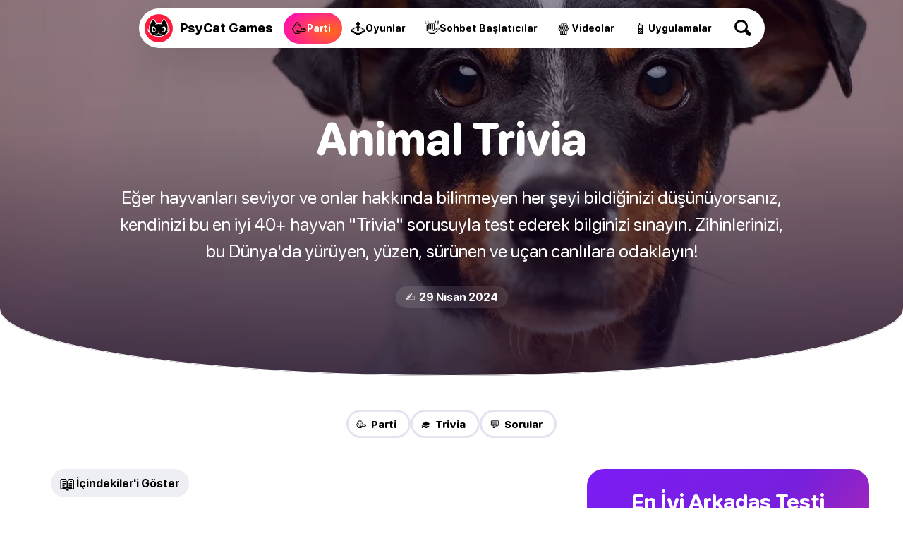

--- FILE ---
content_type: text/html
request_url: https://psycatgames.com/tr/magazine/party-games/animal-trivia/
body_size: 27718
content:
<!doctype html><html lang=tr><head><meta charset=utf-8><meta name=description content="Hayvanları seviyor musun? 40+ trivia sorusuyla bilgini sına, eğlenceli gerçekleri keşfet!"><meta name=viewport content="width=device-width"><meta property="og:title" content="Tüm Hayvan Severler İçin 40+ Hayvan &#34;Trivia&#34; Sorusu"><meta property="og:description" content="Hayvanları seviyor musun? 40+ trivia sorusuyla bilgini sına, eğlenceli gerçekleri keşfet!"><meta property="og:site_name" content="PsyCat Games"><meta property="og:url" content="https://psycatgames.com/tr/magazine/party-games/animal-trivia/"><meta property="og:type" content="article"><meta property="article:publisher" content="https://www.facebook.com/PsyCatGames/"><meta property="article:published_time" content="2021-11-12T00:00:00"><meta property="article:modified_time" content="2024-04-29T00:00:00"><meta property="og:image" content="https://psycatgames.com/cdn-cgi/image/f=auto,fit=cover,w=1200,h=630,q=100/magazine/party-games/animal-trivia/feature-image.jpg"><meta property="og:image:secure_url" content="https://psycatgames.com/cdn-cgi/image/f=auto,fit=cover,w=1200,h=630,q=100/magazine/party-games/animal-trivia/feature-image.jpg"><meta property="og:image:width" content="1200"><meta property="og:image:height" content="630"><meta property="fb:pages" content="2057115864303505"><meta property="fb:app_id" content="389357318551289"><meta name=twitter:card content="summary_large_image"><meta name=twitter:creator content="@PsyCatGames"><meta name=twitter:site content="@PsyCatGames"><meta name=twitter:title content="Tüm Hayvan Severler İçin 40+ Hayvan &#34;Trivia&#34; Sorusu"><meta name=twitter:description content="Hayvanları seviyor musun? 40+ trivia sorusuyla bilgini sına, eğlenceli gerçekleri keşfet!"><meta name=twitter:image content="https://psycatgames.com/cdn-cgi/image/f=auto,fit=cover,w=1200,h=675,q=100/magazine/party-games/animal-trivia/feature-image.jpg"><link rel=preload href=/images/logo-standalone.svg as=image><link rel=preload href=/images/logo-simple-standalone.svg as=image><link rel=preload href=/images/logo-type-round-type-only.svg as=image><link rel=preload href=/images/supporting/vanilla/vanilla-logo-white.svg as=image><link rel=preload href=/images/supporting/flag-sprite.svg as=image><link rel=preload href=/fonts/rounded.woff2 as=font type=font/woff2 crossorigin><link rel=preload fetchpriority=high media="(max-width: 960px)" href="/cdn-cgi/image/f=auto,fit=cover,w=740,h=555,q=60/magazine/party-games/animal-trivia/feature-image.jpg" as=image><link rel=preload media="(min-width: 961px)" href="/cdn-cgi/image/f=auto,fit=cover,w=1440,h=500,q=60/magazine/party-games/animal-trivia/feature-image.jpg" as=image><link rel=preload href=/images/supporting/social/facebook.svg as=image><link rel=preload href=/images/supporting/social/pinterest.svg as=image><link rel=preload href=/images/supporting/social/x.svg as=image><link rel=preload href=/images/supporting/social/whatsapp.svg as=image><link rel=preload href=/images/supporting/social/reddit-2023.svg as=image><link rel=preload href=/images/supporting/social/email-paper-plane.svg as=image><script type=application/ld+json>{"@context":"https://schema.org","@graph":[{"@type":"WebSite","name":"PsyCat Games","alternateName":"PsyCat Games","url":"https://psycatgames.com/"},{"@type":"BreadcrumbList","itemListElement":[{"@type":"ListItem","position":1,"name":"Anasayfa","item":"https://psycatgames.com/tr/"},{"@type":"ListItem","position":2,"name":"Dergi","item":"https://psycatgames.com/tr/magazine/"},{"@type":"ListItem","position":3,"name":"Parti \u0026 İçme Oyunları","item":"https://psycatgames.com/tr/magazine/party-games/"},{"@type":"ListItem","position":4,"name":"Animal Trivia"}]},{"@type":"Organization","@id":"https://psycatgames.com/#organization","name":"PsyCat Games","url":"https://psycatgames.com/","sameAs":["https://www.facebook.com/PsyCatGames/","https://twitter.com/PsyCatGames","https://www.linkedin.com/company/psycatgames/","https://www.pinterest.com/psycatgames/","https://www.youtube.com/@PsyCatGames"],"logo":"https://psycatgames.com/images/logo-psycatgames.png","contactPoint":[{"@type":"ContactPoint","contactType":"customer service","email":"support@psycatgames.com","url":"https://psycatgames.com/"}]},{"@type":"Article","author":{"@id":"https://psycatgames.com/#organization"},"headline":"Tüm Hayvan Severler İçin 40+ Hayvan \"Trivia\" Sorusu","description":"Hayvanları seviyor musun? 40+ trivia sorusuyla bilgini sına, eğlenceli gerçekleri keşfet!","wordCount":"1750","datePublished":"2021-11-12T00:00:00","dateModified":"2024-04-29T00:00:00","image":{"@type":"ImageObject","author":"PsyCat Games","url":["/cdn-cgi/image/f=auto,fit=cover,w=1200,h=1200,q=60/magazine/party-games/animal-trivia/feature-image.jpg","/cdn-cgi/image/f=auto,fit=cover,w=1600,h=1200,q=60/magazine/party-games/animal-trivia/feature-image.jpg","/cdn-cgi/image/f=auto,fit=cover,w=1600,h=900,q=60/magazine/party-games/animal-trivia/feature-image.jpg"],"name":"Animal Trivia","license":"https://creativecommons.org/licenses/by-nc/4.0/"},"mainEntityOfPage":"https://psycatgames.com/tr/magazine/party-games/animal-trivia/","publisher":{"@id":"https://psycatgames.com/#organization"}}]}</script><style>.more-content{display:flex;flex-direction:column;padding-top:16px;padding-bottom:16px}.more-content h2,.more-content p{margin-left:auto;margin-right:auto;padding-left:16px;padding-right:16px}.more-content p{margin-top:0;margin-bottom:0;font-variation-settings:"GRAD" 400,"wght" 300}.more-content .section-teaser,.more-content h2,.more-content p{max-width:calc(768px - 32px);width:calc(100% - 32px)}.more-content h2{margin-bottom:8px}.more-content .card,.more-content .section-teaser{display:flex}.more-content .card-backdrop{z-index:1;width:100%}.more-content .section-teaser{margin:0 auto}.more-content .section-teaser .inner{background:linear-gradient(rgba(17,5,33,.3),rgba(17,5,33,.8))}.more-content .section-teaser .inner h3{height:100%;font-size:1.7rem}.more-content a{position:relative;display:flex;justify-content:center;align-items:center;border-radius:20px;overflow:hidden;border:none;margin:0}@media(min-width:961px){.more-content a{transition:.3s ease;box-shadow:0 5px 20px -6px rgba(12,7,37,0);transform:scale(1)translateY(0)}.more-content a img{transition:.8s ease}.more-content a:hover{box-shadow:0 20px 40px -14px rgba(12,7,37,.5);transform:scale(1.02)translateY(-4px)}.more-content a:hover img{transform:scale(1.04)}.more-content a:hover .inner{box-shadow:inset 0 -10px 28px 8px rgba(0,0,0,.1)}}.more-content .inner{position:absolute;z-index:2;display:flex;justify-content:flex-end;align-items:center;flex-direction:column;flex-grow:1;width:100%;height:100%;top:0;transition:.3s ease;box-shadow:inset 0 -4px 16px 4px transparent}@media(min-width:640px){.more-content .inner h3{transition:.4s ease}.more-content .inner:hover h3{transform:scale(1.08)}}.more-content h3{color:#fff;font-size:1.1rem;text-align:center;margin:0;min-height:40%;display:flex;align-items:center;justify-content:center;padding:16px;width:calc(100% - 32px)}.more-content h3.long{font-size:1rem}.more-content h3.long-title{font-size:.7rem}@media(min-width:500px){.more-content h3{font-size:1.4rem}}@media(min-width:720px){.more-content h3{font-size:1.7rem}}@media(min-width:959px){.more-content h3{font-size:1.4rem}}@media(min-width:1440px){.more-content h3{font-size:1.3rem}}.more-content .tiles{display:grid;grid-template-columns:repeat(2,1fr);-moz-column-gap:16px;column-gap:16px;row-gap:16px;padding:16px}@media(min-width:959px){.more-content .tiles{grid-template-columns:repeat(3,1fr);padding:48px 16px}}@media(min-width:1200px) and (max-width:1439px){.more-content .tiles{grid-template-columns:repeat(4,1fr)}.more-content .tiles a.card-5,.more-content .tiles a.card-6{display:none}}@media(min-width:1440px){.more-content .tiles{grid-template-columns:repeat(5,1fr);width:1408px;margin-left:auto;margin-right:auto}.more-content .tiles a.card-6{display:none}}.more-content .tiles a.card-1 .inner{background:linear-gradient(0deg,#ff0090,rgba(255,107,0,.8),rgba(255,183,0,.7))}.more-content .tiles a.card-2 .inner{background:linear-gradient(0deg,#7500ff,rgba(255,0,224,.8),rgba(255,105,66,.6))}.more-content .tiles a.card-3 .inner{background:linear-gradient(0deg,#0053ff,rgba(154,0,255,.8),rgba(255,51,206,.6))}.more-content .tiles a.card-4 .inner{background:linear-gradient(0deg,#0066ff,rgba(0,207,255,.8),rgba(0,255,208,.7))}.more-content .tiles a.card-5 .inner{background:linear-gradient(0deg,rgba(255,0,0,.9),rgba(255,102,0,.8),rgba(255,184,0,.6))}.more-content .tiles a.card-6 .inner{background:linear-gradient(0deg,#7500ff,rgba(255,0,213,.8),rgba(255,151,87,.95))}@font-face{src:url(/fonts/rounded.woff2)format("woff2-variations");font-family:rounded;font-style:normal}:root{--main-bg:#fff;--dark:#000;--card:#eeeef5;--light-color:#504f57;--brand:#5000ff;--hero-gradient:linear-gradient(rgba(17,5,33,.3),rgba(17,5,33,.8));--border-color:#e3e3f2;--hbr:0 0 56% 56%/0 0 20% 20%}@media(prefers-color-scheme:dark){:root{--main-bg:#161619;--dark:#fff;--card:#202027;--light-color:#a19fb1;--brand:#ff8c1d;--hero-gradient:linear-gradient(rgba(17,5,33,.3), #161619);--border-color:#3c3c47}}*{font-weight:unset}html{-webkit-text-size-adjust:none;scroll-behavior:smooth}body,html{min-height:100%;background:var(--main-bg)}body{font-family:rounded,ui-rounded,BlinkMacSystemFont,-apple-system,Segoe UI,Roboto,Helvetica,Arial,sans-serif;-webkit-font-smoothing:antialiased;-moz-osx-font-smoothing:grayscale;text-rendering:optimizeLegibility;font-size:100%;margin:0;color:var(--light-color);text-wrap:pretty;font-variation-settings:"GRAD" 400,"wght" 400}::-moz-selection{color:#fff;background:#5000ff}::selection{color:#fff;background:#5000ff}h1,h2,h3,h4,h5,h6{font-variation-settings:"GRAD" 400,"wght" 800;color:var(--dark);hyphens:auto}a{text-decoration:none;color:var(--brand);font-variation-settings:"GRAD" 400,"wght" 700}a.cta{text-align:center;border-radius:666px;color:#fff;background:#5000ff}b,strong{color:var(--dark)}a,p{font-size:1.2rem}img{height:auto}blockquote{background:var(--card)}hr{background:var(--border-color)}.appicon{border-radius:24%}:root{--bg_partyGames:radial-gradient(100% 100% at 80% 60%, #ff6a17, #ff00c7);--bg_conversationStarters:radial-gradient(100% 100% at 80% 60%, #00b8ff, #0e5df7);--bg_app:radial-gradient(100% 100% at 80% 60%, #eeff00, #00ff67);--bg_trivia:radial-gradient(100% 100% at 80% 60%, #0bff00, #00cfff);--bg_games:radial-gradient(100% 100% at 80% 60%, #ffe919, #ff9100);--bg_video:radial-gradient(100% 100% at 80% 60%, #ff006f, #181564)}footer{--footerBg:linear-gradient(-8deg, #040811, #0d1324);--searchWrapDivider:0 3px rgba(255, 255, 255, 0.1);--searchBg:rgba(255, 255, 255, 0.1);--breadcrumbBg:linear-gradient(white, #f3f0f8);--colorLightBg:#000;--breadcrumbLightColor:#5c5a60;--languageOverlayBg:#fff;--languageOverlayShadow:rgba(19, 9, 27, 0.5);background:var(--footerBg)}@media(prefers-color-scheme:dark){footer{--footerBg:#0d0d0e;--searchWrapDivider:0 3px #161619;--searchBg:#1e1e22;--breadcrumbBg:#161619;--colorLightBg:#fff;--breadcrumbLightColor:#a19fb1;--languageOverlayBg:#202027;--languageOverlayShadow:rgba(0, 0, 0, 0.5)}}footer .site-sections{padding:48px 0 0;max-width:calc(100vw - 32px);margin:0 auto;display:flex;align-items:center;justify-content:center;flex-wrap:wrap;gap:12px}footer .site-sections h2{color:#fff;width:100%;text-align:center}footer .site-sections a{display:flex;min-height:48px;padding:0 20px 0 14px;border-radius:99px;justify-content:center;align-items:center;gap:8px}footer .site-sections a i{font-style:normal;font-size:24px}footer .site-sections a span{color:#fff;text-align:center;max-width:calc(100% - 16px);font-size:1.1rem;font-variation-settings:"GRAD" 400,"wght" 800}footer .site-sections a span.long-title{font-size:.8rem}footer .site-sections a.partyGames{background:var(--bg_partyGames)}footer .site-sections a.conversationStarters{background:var(--bg_conversationStarters)}footer .site-sections a.app{background:var(--bg_app)}footer .site-sections a.app span{color:#003631}footer .site-sections a.trivia{background:var(--bg_trivia)}footer .site-sections a.trivia span{color:#003422}footer .site-sections a.games{background:var(--bg_games)}footer .site-sections a.games span{color:#632800}footer .site-sections a.video{background:var(--bg_video)}footer .search-wrap{padding:48px 0;box-shadow:var(--searchWrapDivider);display:flex;justify-content:center}footer .search-wrap a{color:#fff;font-size:20px;font-variation-settings:"GRAD" 400,"wght" 800;display:inline-flex;align-items:center;justify-content:space-between;width:calc(100vw - 30px - 32px);max-width:320px;background:var(--searchBg);padding:0 12px 0 24px;border-radius:99px}footer .search-wrap a .search-icon{flex-shrink:0;display:inline-flex;align-items:center;justify-content:center;height:60px;width:60px;position:relative;--searchIconColor:#fff}footer .search-wrap a .search-icon:before,footer .search-wrap a .search-icon:after{content:"";display:block;position:absolute}footer .search-wrap a .search-icon:before{width:13px;height:13px;border-radius:6.5px;box-shadow:0 0 0 3px var(--searchIconColor);transform:translate(-3px,-3px);transition:.3s ease}footer .search-wrap a .search-icon:after{width:5px;height:10px;border-radius:2.5px;background:var(--searchIconColor);transform:rotate(-45deg)translateY(9.5px)}footer .search-wrap a:hover .search-icon:before{transform:scale(1.1)translate(-3px,-3px)}footer .breadcrumb{background:var(--breadcrumbBg)}footer .breadcrumb nav{padding:8px 16px}footer .breadcrumb nav ol{list-style:none;padding-inline-start:0;display:flex;flex-wrap:wrap;justify-content:center}footer .breadcrumb nav ol a,footer .breadcrumb nav ol li{font-size:1.1rem}footer .breadcrumb nav ol li{display:inline-flex;align-items:center;text-align:center;position:relative;padding:0;margin:0 6px}footer .breadcrumb nav ol li:after{content:"";margin-left:13px;display:block;width:0;height:0;border-top:5px solid transparent;border-bottom:5px solid transparent;border-left:5px solid #c3c1cc}footer .breadcrumb nav ol li a{padding:8px;color:var(--colorLightBg);font-variation-settings:"GRAD" 400,"wght" 800}footer .breadcrumb nav ol li:last-of-type{padding:8px;color:var(--breadcrumbLightColor);font-variation-settings:"GRAD" 400,"wght" 500}footer .breadcrumb nav ol li:last-of-type:after{display:none}footer .links{padding:16px 0;display:flex;flex-direction:row;flex-wrap:wrap}@media(min-width:562.5px){footer .links{padding:16px}}footer .links nav{padding:8px 16px;flex-grow:1;flex-basis:calc(100% - 32px)}@media(min-width:562.5px){footer .links nav{flex-basis:calc(50% - 32px)}}@media(min-width:937.5px){footer .links nav{flex-basis:calc(25% - 32px)}}footer .links nav h3 a{color:#fff;font-size:14px;text-transform:uppercase;letter-spacing:3px;font-variation-settings:"GRAD" 400,"wght" 900}footer .links nav ul{list-style:none;padding:0}footer .links nav ul li a{padding:8px 0;color:#a8a7b5;font-variation-settings:"GRAD" 400,"wght" 500;display:flex;align-items:center;font-size:18px;transition:.3s ease}footer .links nav ul li a:hover{color:#fff}footer .company{padding:0 0 0 16px}@media(min-width:562.5px){footer .company{padding:0 0 0 32px}}footer .company div{padding:0 32px 32px 0;display:flex;flex-direction:column;align-items:flex-start}@media(min-width:750px){footer .company div{flex-direction:row;align-items:center}}footer .company div a.double-logo{position:relative;flex-shrink:0;width:230.4px;height:128px}footer .company div a.double-logo:before,footer .company div a.double-logo:after,footer .company div a.double-logo i{width:128px;height:128px}footer .company div a.double-logo:before,footer .company div a.double-logo:after,footer .company div a.double-logo i{content:"";display:block;position:absolute}footer .company div a.double-logo:before,footer .company div a.double-logo:after{background-size:cover}footer .company div a.double-logo:before{background-image:url(/images/logo-type-round-icon-only.svg)}footer .company div a.double-logo:after{background-image:url(/images/logo-type-round-type-only.svg);animation:rotate360 30s forwards infinite linear}footer .company div a.double-logo i{left:102.4px;border-radius:64px;background:#ff1b3d url(/images/logo-standalone.svg)no-repeat 50%/121.6px;transition:.3s ease;transform:rotate(0);-webkit-backface-visibility:hidden;-webkit-transform:perspective(1000px)}footer .company div a.double-logo i span{position:absolute;right:0;top:0;color:#fff;background:#6e00ff;font-variation-settings:"GRAD" 400,"wght" 900;padding:6px 10px;border-radius:43px;font-size:15px;opacity:0;transition:.3s ease;transform:translate(0,20px)rotate(-7deg)skew(-8deg,-6deg)scale(0)}footer .company div a.double-logo:hover i{transform:scale(1)rotate(-4deg)}footer .company div a.double-logo:hover i span{opacity:1;transform:translate(14px,6px)rotate(-3deg)skew(-3deg,-4deg)scale(1)}footer .company div p{color:#fff;max-width:450px;margin:16px 0;line-height:1.6}@media(min-width:750px){footer .company div p{margin:0 0 0 32px}}footer .end{padding:0 16px 16px;display:flex;flex-direction:column}@media(min-width:562.5px){footer .end{padding:0 32px 32px}}@media(min-width:1125px){footer .end{flex-direction:row;flex-wrap:wrap}footer .end small{width:100%}footer .end label{line-height:40px}footer .end .legal a{line-height:40px;margin:0 0 16px 24px}}footer .end a{margin:0 16px 16px 0}footer .end a,footer .end small{line-height:28.8px}footer .end small{font-size:15px;color:#a8a7b5;display:flex;align-items:center;flex-wrap:wrap;gap:16px;margin-bottom:16px}footer .end small::before{content:"";height:24px;width:24px;border-radius:12px;display:block;background:#ff1b3d url(/images/logo-simple-standalone.svg)50%/cover;margin-right:-4px}footer .end small span{flex-grow:1;margin-right:16px}footer .end small .vanilla{display:block;color:#a8a7b5;position:relative;font-size:15px;font-variation-settings:"GRAD" 400,"wght" 400;margin:0}footer .end small .vanilla i{content:"";display:inline-block;width:64px;height:22.72px;background:url(/images/supporting/vanilla/vanilla-logo-white.svg)no-repeat 50%/contain;position:relative;top:6px;margin:0 3px}footer .end nav.legal{display:flex;flex-direction:column;flex-wrap:wrap}footer .end nav.legal a{color:#c3c1cc;font-size:16px;font-variation-settings:"GRAD" 400,"wght" 600}@media(min-width:1125px){footer .end nav.legal{flex-direction:row;flex-grow:1;justify-content:flex-end}}footer .end .lang-switch{margin-bottom:20px;position:relative}footer .end .lang-switch input{opacity:0;position:fixed;pointer-events:none;top:0;left:0;margin:0}footer .end .lang-switch input:checked{width:100vw;height:100vh;pointer-events:auto}footer .end .lang-switch input:checked~.ls{opacity:1;pointer-events:auto}@media(min-width:640px){footer .end .lang-switch .ls{max-width:360px;left:50%;top:50%;transform:translate(-50%,-50%);border-radius:16px}}footer .end .lang-switch label span:after{content:"";display:flex;margin-left:6px;width:0;height:0;border-left:5px solid transparent;border-right:5px solid transparent;border-top:5px solid #c3c1cc}footer .end .lang-switch span{display:flex;align-items:center;color:#c3c1cc;font-size:16px;font-variation-settings:"GRAD" 400,"wght" 600;-webkit-user-select:none;-moz-user-select:none;user-select:none;cursor:pointer}footer .end .lang-switch span:before{content:"";display:flex;width:30px;height:22px;border-radius:4px;margin-right:10px;background:url(/images/supporting/flag-sprite.svg)var(--x)/810px 22px}footer .end .lang-switch span.en{--x:0px}footer .end .lang-switch span.de{--x:-30px}footer .end .lang-switch span.es{--x:-60px}footer .end .lang-switch span.cs{--x:-90px}footer .end .lang-switch span.da{--x:-120px}footer .end .lang-switch span.el{--x:-150px}footer .end .lang-switch span.fi{--x:-180px}footer .end .lang-switch span.fr{--x:-210px}footer .end .lang-switch span.hr{--x:-240px}footer .end .lang-switch span.hu{--x:-270px}footer .end .lang-switch span.id{--x:-300px}footer .end .lang-switch span.it{--x:-330px}footer .end .lang-switch span.ja{--x:-360px}footer .end .lang-switch span.ko{--x:-390px}footer .end .lang-switch span.nl{--x:-420px}footer .end .lang-switch span.pl{--x:-450px}footer .end .lang-switch span.ro{--x:-480px}footer .end .lang-switch span.ru{--x:-510px}footer .end .lang-switch span.uk{--x:-540px}footer .end .lang-switch span.nb{--x:-570px}footer .end .lang-switch span.sv{--x:-600px}footer .end .lang-switch span.pt{--x:-630px}footer .end .lang-switch span.tr{--x:-660px}footer .end .lang-switch span.zh{--x:-690px}footer .end .lang-switch nav{opacity:0;pointer-events:none;transition:.3s ease;position:fixed;z-index:99;width:calc(100vw - 32px);max-height:320px;overflow-y:scroll;background:var(--languageOverlayBg);padding:20px 16px;border-radius:32px 32px 0 0;box-shadow:0 0 999px 9999px var(--languageOverlayShadow),0 16px 32px -8px rgba(0,0,0,.3);left:0;bottom:0}footer .end .lang-switch nav a{display:flex;margin:0}footer .end .lang-switch nav a span{color:var(--colorLightBg);font-size:20px;font-variation-settings:"GRAD" 400,"wght" 700;padding:12px 16px}footer .end .lang-switch nav a span:before{margin-right:16px}@media(min-width:562.5px){footer section.app-banner,footer section.app-list,footer section.links{padding-top:48px;padding-bottom:48px}footer section.company,footer section.end{padding-bottom:48px}}@media(min-width:1382.4px){footer section.app-banner,footer section.app-list,footer section.company,footer section.end,footer section.links{padding-left:96px;padding-right:96px}}@keyframes rotate360{from{transform:rotate(0)}to{transform:rotate(360deg)}}main .hero{text-align:center;padding-top:16px;width:100%;display:flex;flex-direction:column;align-items:center}@media(min-width:961px){main .hero{background-color:var(--hero-color);background-image:var(--hero-gradient),var(--desktop-hero);background-size:cover;background-position:50%;padding-bottom:96px;margin-bottom:48px;box-shadow:inset 0 -1px var(--main-bg)}}@media(min-width:961px) and (prefers-color-scheme:light){main .hero{border-radius:var(--hbr)}}main .hero h1,main .hero i,main .hero p{margin-left:auto;margin-right:auto}main .hero h1{max-width:90%;word-wrap:break-word;font-size:2.6rem;line-height:1em;margin:1.2rem auto}@media(max-width:960px){main .hero h1.long-text{font-size:2.4rem}main .hero h1.long-word{font-size:2.1rem}}@media(min-width:961px){main .hero h1{font-size:4rem;margin:0 auto 2rem;max-width:1200px;color:#fff}}main .hero p{font-size:1.4rem;line-height:1.5em;margin:0 auto 32px;padding-left:8px;padding-right:8px;max-width:960px;width:calc(100% - 16px);hyphens:none}@media(min-width:961px){main .hero p{font-size:1.5rem;color:#fff}}@media(min-width:1200px){main .hero p{font-size:1.6rem}}main .hero a{border-bottom:none;font-variation-settings:"GRAD" 400,"wght" 800}main .hero a.parent{margin:0 0 1.8rem;font-size:14px;text-transform:uppercase;letter-spacing:3px;color:#fff}@media(max-width:960px){main .hero a.parent{margin-top:24px;color:var(--dark)}}main .hero a.webapp{display:none}@media(min-width:961px){main .hero a.webapp{color:#fff;-webkit-user-select:none;-moz-user-select:none;user-select:none;background:#5000ff;border-radius:28px;display:flex;justify-content:center;align-items:center;margin:0 24px 24px;height:56px;padding:0 36px 0 8px;transition:.3s ease;backdrop-filter:blur(7px)saturate(1.1);gap:16px;box-shadow:0 0 0 3px #fff}main .hero a.webapp:before{content:"";flex-shrink:0;border-radius:20px;width:40px;height:40px;background-color:rgba(0,0,0,.35);background-repeat:no-repeat;background-position:50%;background-size:38px,cover;background-image:url(/images/supporting/play.svg);transition:.3s ease}main .hero a.webapp:hover{background:rgba(0,0,0,.3)}main .hero a.webapp:hover:before{background-color:rgba(255,255,255,.15)}main .hero a.webapp+i{display:none}}main .hero i{font-style:normal;font-size:1rem;font-variation-settings:"GRAD" 400,"wght" 700;border-radius:666px;background:var(--card);color:var(--dark);padding:6px 14px}@media(min-width:961px){main .hero i{color:#fff;background:rgba(255,255,255,.1);backdrop-filter:blur(7px)saturate(1.1)}}main .hero img{display:none}@media(max-width:960px){main .hero img{display:block;width:100%;margin-top:44px}}main nav.categories{display:flex;gap:8px;flex-wrap:wrap;justify-content:center;padding:0 24px 12px}main nav.categories a{--c:#5000ff;display:inline-flex;line-height:40px;font-size:15px;border-radius:24px;flex-grow:0;flex-shrink:0;text-align:center;font-variation-settings:"GRAD" 400,"wght" 800;padding:0 20px 0 14px;box-shadow:inset 0 0 0 3px var(--border-color);color:var(--dark);transition:.3s ease;-webkit-user-select:none;-moz-user-select:none;user-select:none;border:none;margin:0}@media(min-width:640px){main nav.categories a:hover{box-shadow:inset 0 0 0 3px var(--c)}}@media(max-width:960px){main nav.categories{padding:24px 24px 0}}main .content{content-visibility:auto;contain-intrinsic-size:auto 1000px}main .content hr{border:0;height:2px;border-radius:1px;max-width:calc(768px - 64px)}main .content ._SR{font-variation-settings:"GRAD" 400,"wght" 800;color:#000}main .content.morelike{padding-bottom:32px}main .content>*{margin-left:auto;margin-right:auto;padding-left:16px;padding-right:16px;max-width:calc(768px - 32px);width:calc(100% - 32px)}main .content>p:first-child{margin-top:32px}main .content .adspace{margin-bottom:32px;padding:0;max-width:768px;width:100%}main .content .adspace .publift{width:100%;min-height:400px;position:relative;display:flex;align-items:flex-start;justify-content:center;max-width:728px;margin:0 auto}main .content .adspace .publift>div{position:sticky;top:0}@media(min-width:1136px){main .content .adspace .publift{min-height:90px}}main .content li .adspace{width:100vw;margin-left:-48px;margin-top:16px}main .content img+p{padding-top:32px}main .content strong.red{color:#fc1e40}main .content .post-btn{padding:20px;display:flex;justify-content:center;border-radius:666px;border-bottom:0;color:#fff;background:#5000ff;text-align:center}@media(max-width:500px){main .content .post-btn.short-btn{font-size:1.4rem;padding:18px 20px}main .content .post-btn.long-btn{font-size:1rem;padding:22px 16px}}main .content .content-image,main .content .youtube{width:100%;max-width:unset;padding-left:0;padding-right:0;margin-left:auto;margin-right:auto}@media(min-width:1200px){main .content .content-image,main .content .youtube{border-radius:20px}}main .content blockquote{padding-top:24px;padding-bottom:24px}@media(min-width:768px) and (max-width:832px){main .content blockquote{padding-left:calc((100vw - 768px)/2 + 16px);padding-right:calc((100vw - 768px)/2 + 16px);max-width:unset;width:calc(100% - (100vw - 768px) - 32px)}}@media(min-width:833px){main .content blockquote{border-radius:20px;padding:20px 24px}}main .content blockquote>p{margin:0}main .content blockquote>h3{margin-top:0}main .content blockquote+blockquote{margin-top:-71px}main .content blockquote>ol,main .content blockquote>ul{padding:0}main .content p.sr{font-variation-settings:"GRAD" 400,"wght" 800;color:var(--dark)}main .content p.sr span{font-size:1.4rem;margin-right:6px;line-height:1.2rem}main .content a.sr{display:flex;width:calc(100% - 32px);max-width:720px;border-radius:16px;position:relative;border-bottom:none;margin:24px auto 32px;padding:0}@media(min-width:681px){main .content a.sr{padding:16px;max-width:704px;background:var(--card);width:calc(100% - 64px);border-radius:24px;transition:.3s ease}main .content a.sr img{transition:.6s ease}main .content a.sr:hover{box-shadow:0 0 0 3px var(--brand);background:var(--main-bg)}main .content a.sr:hover img{transform:scale(1.01)}}main .content a.sr div{display:flex;flex-direction:column;justify-content:center;align-items:flex-start;padding:16px;flex-grow:1}@media(min-width:681px){main .content a.sr div{padding:0 16px}}@media(max-width:680px){main .content a.sr div{justify-content:flex-end;position:absolute;border-radius:16px;width:calc(100% - 32px);height:calc(100% - 32px);background:linear-gradient(rgba(17,5,33,0),rgba(17,5,33,.8))}main .content a.sr div span{color:rgba(255,255,255,.7)}main .content a.sr div b{color:#fff}}main .content a.sr span{color:var(--light-color);font-size:16px}main .content a.sr span.qze{color:#fff;background:linear-gradient(90deg,#7500ff,#be00ff);padding:4px 12px;border-radius:99px}@media(max-width:680px){main .content a.sr span.qze{margin-top:8px}}main .content a.sr b{color:var(--dark);font-size:22px;font-variation-settings:"GRAD" 400,"wght" 800;line-height:1.3em}@media(min-width:681px){main .content a.sr b{margin-bottom:10px}}main .content a.sr img{margin:0;border-radius:16px;width:100%}@media(min-width:681px){main .content a.sr img{border-radius:12px;flex-shrink:0;width:230px}}main .in-article-banner-wrap{margin-bottom:24px;margin-top:8px}main .in-article-banner-wrap .in-article-banner{display:flex;flex-direction:column;align-items:center;text-align:center;background-image:linear-gradient(-180deg,#f3f5f9,#e4e8f0);border-radius:20px;padding:32px 16px}main .in-article-banner-wrap .in-article-banner a{border-bottom:0}main .in-article-banner-wrap .in-article-banner a,main .in-article-banner-wrap .in-article-banner h3,main .in-article-banner-wrap .in-article-banner p{margin:0 0 16px}main .in-article-banner-wrap .in-article-banner p{padding:0 16px}main .in-article-banner-wrap .in-article-banner .btn{margin:0;padding:8px 32px}main h1,main h2,main h3,main h4,main h5,main li,main p{margin-block-start:0;margin-block-end:1rem}main h1,main h2,main h3,main h4,main h5{line-height:1.2em}main h2{margin-block-start:2rem;font-size:1.7rem}main h3{margin-block-start:2rem;font-size:1.4rem}main h4{font-size:1.3rem}main h5{font-size:1.2rem}main a,main blockquote,main li,main p{font-size:1.2rem;line-height:1.6;margin-block-end:2rem;word-break:break-word}main blockquote,main li,main p{font-variation-settings:"GRAD" 400,"wght" 400}main strong{font-variation-settings:"GRAD" 400,"wght" 800}main ol,main ul{padding-top:16px;padding-bottom:16px}main ol li ol,main ol li ul,main ul li ol,main ul li ul{padding-left:0}main ul li{margin:0 0 1.2rem 24px}main ol li{margin:0 0 1.2rem 32px}main a{border-bottom:2px solid #eee1ff}@media(prefers-color-scheme:dark){main a{border-bottom:2px solid rgba(255,140,29,.2)}}main a.btn{background:#5000ff;color:#fff;padding:5.33333333px 8px;margin:16px auto;font-variation-settings:"GRAD" 400,"wght" 700;border-radius:666px;border-bottom:none}img.small{display:inline-block;margin-right:16px;width:50px}.youtube{margin-bottom:24px;aspect-ratio:16/9}.more-content{margin-bottom:48px}@media(min-width:961px){.more-content{text-align:center}}.m-floater{position:absolute;top:0;width:100vw}@media(min-width:961px){.m-floater{display:none}}.m-floater .logo,.m-floater .search{z-index:99}.m-floater .logo,.m-floater .search{border-bottom:none;margin-block-end:0;position:absolute}.m-floater .logo{display:block;left:20px;top:20px;height:40px;width:40px;border-radius:20px;background-color:#ff1b3d;background-image:url(/images/logo-standalone.svg);background-position:50%;box-shadow:0 0 0 3px #fff;background-size:36px}.m-floater .search{background:rgba(0,0,0,.4);backdrop-filter:blur(10px)saturate(1.5);width:46px;height:46px;border-radius:23px;cursor:pointer;flex-shrink:0;display:flex;align-items:center;justify-content:center;--searchIconColor:#fff;right:17px;top:17px}.m-floater .search:before,.m-floater .search:after{content:"";display:block;position:absolute}.m-floater .search:before{width:13px;height:13px;border-radius:6.5px;box-shadow:0 0 0 3px var(--searchIconColor);transform:translate(-3px,-3px);transition:.3s ease}.m-floater .search:after{width:5px;height:10px;border-radius:2.5px;background:var(--searchIconColor);transform:rotate(-45deg)translateY(9.5px)}.share-content-universal a{display:inline-flex;align-items:center;justify-content:center;border-bottom:none;border-radius:99px}.share-content-universal a:before{content:"";display:flex;height:44px;width:44px;background-size:cover;background-position:50%;background-repeat:no-repeat}.share-content-universal a.f{background:#0866ff}.share-content-universal a.f:before{background-image:url(/images/supporting/social/facebook.svg);background-size:48px}.share-content-universal a.p{background:#ff1b3e}.share-content-universal a.p:before{background-image:url(/images/supporting/social/pinterest.svg);background-size:32px}.share-content-universal a.t{background:#1d9bf0}.share-content-universal a.t:before{background-image:url(/images/supporting/social/x.svg)}.share-content-universal a.w{background:#25d366}.share-content-universal a.w:before{background-image:url(/images/supporting/social/whatsapp.svg);background-size:48px}.share-content-universal a.r{background:#ff4500}.share-content-universal a.r:before{background-image:url(/images/supporting/social/reddit-2023.svg);background-size:44px}.share-content-universal a.e{background:rgba(88,93,125,.6);backdrop-filter:blur(8px)saturate(1.3)}.share-content-universal a.e:before{background-image:url(/images/supporting/social/email-paper-plane.svg);background-size:40px}@media(max-width:960px){footer{padding-bottom:96px}}@keyframes animateShareButtonBackdropShadow{from{opacity:0}to{opacity:1}}@keyframes scroll{0%{transform:translatey(0)scale(1)}10%{transform:translatey(-8px)scale(1.1)}40%{transform:translatey(12px)scale(.95)}100%{transform:translatey(0)scale(1)}}.bfq-promo-card{margin:0;border:none;display:flex;align-items:center;flex-direction:column;color:#fff;background:linear-gradient(-45deg,#ffcf42,#fd6a3c,#f0327b,#771fdd,#7f1bff,#981bff,#e41bff);background-size:400% 400%;animation:bfqPromoBg 20s ease infinite;border-radius:24px;text-decoration:none;overflow:hidden;position:relative;transition:.3s ease}.bfq-promo-card:after{--width:100vw;content:"";display:block;background-image:var(--bfq-promo);background-repeat:no-repeat;background-size:contain;background-position:50%;transition:1s ease;position:relative;z-index:1;width:var(--width);height:calc(var(--width) * .84057971);margin-bottom:calc(0px - var(--width)/3.6666)}@media(min-width:736px){.bfq-promo-card:after{--width:600px}}.bfq-promo-card .wrap{padding:16px;text-align:center;display:flex;align-items:center;flex-direction:column;line-height:1.2}.bfq-promo-card .title{font-variation-settings:"GRAD" 400,"wght" 800;font-size:30px;margin:12px 0 8px}.bfq-promo-card .subTitle{font-variation-settings:"GRAD" 400,"wght" 400;font-size:23px;padding:0 8px}.bfq-promo-card .cta{font-variation-settings:"GRAD" 400,"wght" 700;font-size:17px;margin:12px 0;background:#000;border-radius:99px;padding:10px 22px;position:absolute;bottom:16px;transition:.3s ease;z-index:2}@supports(backdrop-filter:blur(1px)){.bfq-promo-card .cta{backdrop-filter:blur(12px)saturate(1.5);background-color:rgba(0,0,0,.5)}}.bfq-promo-card:hover{box-shadow:0 0 0 3px #5000ff}.bfq-promo-card:hover .cta{transform:scale(1.05)}.bfq-promo-card:hover:after{transform:scale(1.05)}.bfq-promo-card canvas{overflow:hidden;position:absolute;z-index:3;pointer-events:none}.share-box{display:flex;flex-direction:column;align-items:center;padding:24px;background-color:var(--hero-color);background-image:linear-gradient(rgba(17,5,33,.8),rgba(17,5,33,.95)),var(--desktop-hero);background-size:cover;background-position:50%;color:#fff;border-radius:24px}.share-box span,.share-box b{text-align:center}.share-box span{font-variation-settings:"GRAD" 400,"wght" 700;padding:5px 12px;background:rgba(88,93,125,.6);backdrop-filter:blur(8px)saturate(1.3);border-radius:99px;display:flex;align-items:center;justify-content:center}.share-box b{color:#fff;font-size:22px;font-variation-settings:"GRAD" 400,"wght" 800;padding:10px 0 24px}.share-box .share-content-universal{display:flex;flex-wrap:wrap;gap:12px;justify-content:center;max-width:500px}.share-box .share-content-universal a{color:#fff;font-size:16px;padding-right:16px;margin-bottom:0;height:40px;transition:.3s ease}.share-box .share-content-universal a:hover{transform:scale(1.05)}.share-box .share-content-universal a.p:before{background-size:30px;width:38px;margin-left:5px}.share-box .share-content-universal a.t:before{background-size:24px;margin-left:4px}.share-box .share-content-universal a.w:before{background-size:44px}.share-box .share-content-universal a.r:before{background-size:33px}aside{display:none}.content{width:100%}.content .app-companion{max-width:704px;padding:16px;display:flex;flex-wrap:wrap;gap:16px;align-items:center;margin-bottom:2rem}@media(min-width:961px){.content .app-companion{flex-wrap:nowrap}.content .app-companion .appicon,.content .app-companion .stores{flex-shrink:0}}.content .app-companion .top-wrap{flex-grow:1}@media(max-width:736px){.content .app-companion{border-radius:0}}.content .app-companion input{all:unset;height:46px;width:46px;background-size:contain;background-image:url(/images/supporting/qr-icon.svg);cursor:pointer;transition:.3s ease;flex-shrink:0}.content .app-companion input+img{position:absolute;display:none;background:#fff;z-index:10001;pointer-events:none;width:300px;width:clamp(300px,50vw,480px);height:300px;height:clamp(300px,50vw,480px);padding:3%;padding:clamp(24px,3%,48px);border-radius:8%;transform:translate(-50%,-50%);animation:fade 1s ease forwards;box-shadow:0 0 0 8px #5000ff}@keyframes fade{from{opacity:0}to{opacity:1}}.content .app-companion input:before{content:"";display:block;position:fixed;top:0;left:0;bottom:0;right:0;z-index:10000;pointer-events:none;background:var(--main-bg);opacity:0;transition:.3s ease}.content .app-companion input:checked{cursor:zoom-out}.content .app-companion input:checked:before{pointer-events:auto;opacity:.8}.content .app-companion input:checked+img{display:block}@media(max-width:960px){.content .app-companion input,.content .app-companion input+img{display:none}}.content .bfq-promo-card,.content .share-box{width:calc(100% - 64px)}.content .bfq-promo-card{margin-bottom:32px}@media(min-width:1200px){.content .bfq-promo-card,.content a.mlt-card-game-banner,.content .webapp-promo-banner,.content .share-box{display:none}}.content-wrapper{width:100%;display:flex;justify-content:center}@media(min-width:1200px){.content-wrapper{padding:0 32px;width:calc(100% - 64px);gap:32px}.content{max-width:784px;flex-shrink:0}aside{--topSpacer:100px;display:flex;flex-direction:column;gap:16px;position:sticky;top:var(--topSpacer);height:calc(100vh - var(--topSpacer) - 32px);width:calc(100vw - 880px);max-width:500px;margin-top:32px}aside.left{display:none}}@media(min-width:1200px) and (min-width:1712px){aside.left{display:flex;width:300px}aside.left .publift{width:300px}}@media(min-width:1200px) and (min-height:1200px){aside{gap:24px}}@media(min-width:1200px) and (min-width:1440px){aside{--topSpacer:104px}}@media(min-width:1200px) and (max-height:1099px){aside .share-box span{display:none}}@media(min-width:1200px){aside .app-companion .stores{margin-top:12px}}.app-companion{padding:16px;background:var(--card);border-radius:24px}@media(min-width:1380px){.app-companion{padding:24px}}.app-companion .top-wrap{display:flex;align-items:center;gap:16px}.app-companion .app-info{display:flex;flex-direction:column}.app-companion .app-info span{font-variation-settings:"GRAD" 400,"wght" 800;font-size:22px;margin-bottom:6px;color:var(--dark)}.app-companion .stores{display:flex;gap:10px}.app-companion .stores a{color:#fff;display:flex;align-items:center;height:46px;border-radius:99px;background-color:#000;font-size:16px;transition:.3s ease;border-bottom:none;margin:0;line-height:1}.app-companion .stores a:hover{background-color:#2d2b35}.app-companion .stores a.apple,.app-companion .stores a.google{background-repeat:no-repeat;padding:0 18px 0 45px}.app-companion .stores a.apple{background-image:url(/images/supporting/app-store.svg);background-size:19px 25px;background-position:13.5px 9.5px}.app-companion .stores a.google{background-image:url(/images/supporting/google-play-new.svg);background-size:24px;background-position:13px 11px}.section-tap-bar a{margin:0;border-bottom:none;line-height:unset}@keyframes bfqPromoBg{0%{background-position:0}50%{background-position:100%}100%{background-position:0}}.nav-wrap{width:100vw;position:relative;display:flex;justify-content:center}@media(min-width:961px){.nav-wrap:before{content:"";display:block;position:fixed;top:0;left:0;width:100vw;height:180px;z-index:9;pointer-events:none;background:linear-gradient(rgba(12,7,37,.2),rgba(12,7,37,0))}}@media(min-width:961px) and (prefers-color-scheme:dark){.nav-wrap:before{background:linear-gradient(rgba(0,0,0,.2),transparent)}}nav.top{--navBarGutter:12px;--navBarWidth:100vw;--topNavBG:#fff;--topNavLinkColor:#000;--topNavLinkBGHover:#eeeef5;--searchIconColor:var(--topNavLinkColor);height:56px;display:none;align-items:center;z-index:10;background:var(--topNavBG);max-width:calc(var(--navBarWidth) - var(--navBarGutter) * 2 - 60px);position:fixed;top:var(--navBarGutter);border-radius:28px;padding-right:60px;gap:6px;flex-flow:row wrap;overflow:hidden;box-shadow:0 20px 60px -10px rgba(0,0,0,.2)}@media(prefers-color-scheme:dark){nav.top{--topNavBG:#202027;--topNavLinkColor:#fff;--topNavLinkBGHover:#000}}@media(min-width:1440px){nav.top{--navBarGutter:16px}}nav.top a{border-bottom:0;margin-block-end:0;color:var(--topNavLinkColor);line-height:56px;white-space:nowrap;text-decoration:none;font-variation-settings:"GRAD" 400,"wght" 700}nav.top a.logo{display:inline-flex;align-items:center;flex-shrink:0;-webkit-tap-highlight-color:transparent}@media(min-width:961px){nav.top a.logo{padding:0 16px 0 8px;border-radius:28px 0 0 28px;transition:.3s ease;overflow:hidden}nav.top a.logo span.icon{transition:.3s ease;transition-property:box-shadow,background-color;box-shadow:0 0 #ff1b3d}nav.top a.logo span.name{transition:color .3s ease .15s}nav.top a.logo:hover span.icon{box-shadow:0 0 0 160px #ff1b3d;background-image:url(/images/logo-simple-standalone.svg);background-color:#e3092a}nav.top a.logo:hover span.name{color:#fff}}nav.top a.logo span.icon{height:40px;width:40px;border-radius:20px;display:inline-flex;background-color:#ff1b3d;background-image:url(/images/logo-standalone.svg);background-position:50%;background-size:36px}nav.top a.logo span.name{margin-left:10px;font-size:18px;font-variation-settings:"GRAD" 400,"wght" 800}nav.top a:not(.logo){transition:.3s ease;font-size:16px;display:flex;justify-content:center;align-items:center;padding:0 16px 0 12px;line-height:44px;border-radius:99px;gap:8px}nav.top a:not(.logo) i{font-style:normal;font-size:21px}nav.top a:not(.logo) span{font-size:14px}@media(min-width:2000px){nav.top a:not(.logo) span{font-size:15px}}@media(max-width:1090px){nav.top a:not(.logo){padding:0 16px}nav.top a:not(.logo) span{display:none}nav.top a:not(.logo).active span{display:flex}}nav.top a:not(.logo):hover{background-color:var(--topNavLinkBGHover)}nav.top a:not(.logo).active span{color:#fff}nav.top a:not(.logo).active.partyGames{background:var(--bg_partyGames)}nav.top a:not(.logo).active.conversationStarters{background:var(--bg_conversationStarters)}nav.top a:not(.logo).active.app{background:var(--bg_app)}nav.top a:not(.logo).active.app span{color:#003631}nav.top a:not(.logo).active.trivia{background:var(--bg_trivia)}nav.top a:not(.logo).active.trivia span{color:#003422}nav.top a:not(.logo).active.games{background:var(--bg_games)}nav.top a:not(.logo).active.games span{color:#632800}nav.top a:not(.logo).active.video{background:var(--bg_video)}nav.top hr{border:none;background:0 0;flex-grow:1}nav.top a.search-icon-top{flex-shrink:0;display:inline-flex;align-items:center;justify-content:center;height:56px;width:60px;padding:0;border-radius:0 28px 28px 0;position:relative}@media(min-width:961px){nav.top a.search-icon-top{position:absolute;top:0;right:0}}nav.top a.search-icon-top:before,nav.top a.search-icon-top:after{content:"";display:block;position:absolute}nav.top a.search-icon-top:before{width:13px;height:13px;border-radius:6.5px;box-shadow:0 0 0 3px var(--searchIconColor);transform:translate(-3px,-3px);transition:.3s ease}nav.top a.search-icon-top:after{width:5px;height:10px;border-radius:2.5px;background:var(--searchIconColor);transform:rotate(-45deg)translateY(9.5px)}nav.top a.search-icon-top:hover:before{transform:scale(1.1)translate(-3px,-3px)}@media(min-width:961px){nav.top{display:flex}}nav.top.fixed{display:flex}@media(max-width:960px){nav.top.fixed a:not(.logo),nav.top.fixed hr{display:none}nav.top.fixed .logo{flex-grow:1}}.hero.nav-visible:not(.single-page){padding-top:100px}@media(min-width:961px){.hero.nav-visible:not(.single-page){padding-top:164px}}@media(min-width:961px){.hero.nav-visible{padding-top:164px}}.section-tap-bar{display:none}@media(max-width:960px){footer{padding-bottom:82px}.section-tap-bar{display:flex;align-items:center;height:58px;position:fixed;bottom:0;left:0;width:100vw;background:var(--main-bg);padding:0 0 env(safe-area-inset-bottom);box-shadow:0 -24px 48px -12px rgba(0,0,0,.1),0 -12px 24px -6px rgba(0,0,0,.1);z-index:2;overflow-y:hidden;overflow-x:auto;z-index:30}}@media(max-width:960px) and (prefers-color-scheme:dark){.section-tap-bar{background:var(--card)}}@media(max-width:960px){.section-tap-bar:before,.section-tap-bar:after{content:"";display:block;width:16px;height:58px;flex-shrink:0}.section-tap-bar a{display:flex;align-items:center;justify-content:center;flex-grow:1;flex-shrink:0;height:40px;padding:0 16px 0 12px;gap:6px;border-radius:99px}.section-tap-bar a.active span{color:#fff}.section-tap-bar a.active.partyGames{background:var(--bg_partyGames)}.section-tap-bar a.active.conversationStarters{background:var(--bg_conversationStarters)}.section-tap-bar a.active.app{background:var(--bg_app)}.section-tap-bar a.active.app span{color:#003631}.section-tap-bar a.active.trivia{background:var(--bg_trivia)}.section-tap-bar a.active.trivia span{color:#003422}.section-tap-bar a.active.games{background:var(--bg_games)}.section-tap-bar a.active.games span{color:#632800}.section-tap-bar a.active.video{background:var(--bg_video)}.section-tap-bar a i{font-style:normal;font-size:17px}.section-tap-bar a span{font-size:15px;text-align:center;color:var(--dark);line-height:1.1em}}@media(max-width:960px) and (max-width:640px){.section-tap-bar a span.long-label{font-size:13px}}:root{--bfq-promo:url(/app/friendship-quiz/img/people.ff39ef814cd4dfcde8274f311ce4293e.svg);--hero-color:#eecdc3;--mobile-hero:url(/cdn-cgi/image/f=auto,fit=cover,w=740,h=555,q=60/magazine/party-games/animal-trivia/feature-image.jpg);--desktop-hero:url(/cdn-cgi/image/f=auto,fit=cover,w=1440,h=500,q=60/magazine/party-games/animal-trivia/feature-image.jpg)}.button-appstore{display:flex;width:100%;margin-block-end:2rem}.button-appstore a{font-size:17px;flex-grow:1;flex-basis:0;text-decoration:none;color:#fff;background:#000;background-repeat:no-repeat;padding:6px 12px 6px 48px;min-height:46px;font-weight:700;background-position:16px,50%;display:inline-flex;align-items:center;border-radius:99px;border-bottom:none;line-height:1.1;margin-block-end:0;-webkit-user-select:none;-moz-user-select:none;user-select:none}.button-appstore a:nth-child(2){margin-left:8px}.button-appstore a.apple{background-image:url(/images/supporting/app-store.svg);background-size:21px 25px}.button-appstore a.google{background-image:url(/images/supporting/google-play-new.svg);background-size:24px}@media(min-width:500px){.button-appstore a{max-width:120px}}.button-appstore.long-inner-text{flex-direction:column;margin-block-end:1rem}.button-appstore.long-inner-text a{background-position:24px,50%;padding:6px 12px 6px 62px;margin-block-end:1rem}.button-appstore.long-inner-text a:nth-child(2){margin-left:0}@media(min-width:500px){.button-appstore.long-inner-text{flex-direction:row}.button-appstore.long-inner-text a{max-width:200px}.button-appstore.long-inner-text a:nth-child(2){margin-left:8px}}details.trivia-answer{margin-top:-16px;margin-bottom:24px}details.trivia-answer summary{cursor:pointer;list-style:none;display:inline-flex;padding:10px 16px;font-variation-settings:"GRAD" 400,"wght" 700;font-size:1.1em;border-radius:99px;background-image:linear-gradient(45deg,#ae2aff 0%,#5b32fa 100%);color:#fff}details.trivia-answer summary::-webkit-details-marker,details.trivia-answer summary::marker{display:none}details[open] summary{display:none}.app-promo-top{border-bottom:none;display:flex;justify-content:center;align-items:center;flex-direction:column;margin-bottom:0;text-align:center;z-index:99;position:relative;padding:54px 0 36px;background:linear-gradient(rgba(11,4,18,0) 50%,rgba(11,4,18,.1)),radial-gradient(100% 100% at 50% 70%,#ffcf42,#fd6a3c,#f0327b,#771fdd,#5000ff,#981bff,#e41bff);background-size:100%,400% 400%;animation:spba_bgTransi 5s ease infinite}@media(min-width:961px){.app-promo-top{display:none}}.app-promo-top,.app-promo-top canvas{width:100vw;border-radius:var(--hbr)}.app-promo-top canvas{top:0;overflow:hidden;position:absolute;z-index:1;pointer-events:none}.app-promo-top span{z-index:2}.app-promo-top .appicon{margin-bottom:8px;box-shadow:0 0 0 3px white;z-index:2}.app-promo-top .tpb-name{color:#fff;font-size:1.6rem;display:inline-flex;padding:12px 10px;line-height:1.1em;font-variation-settings:"GRAD" 400,"wght" 800}.app-promo-top .btn{display:inline-flex;color:#fff;padding:1px 24px;border-radius:999px;line-height:36px;margin:8px;font-size:1.1rem;white-space:nowrap;background:rgba(0,0,0,.4);backdrop-filter:blur(10px)saturate(1.5)}.app-promo-top.gossip{background:#dbff00}.app-promo-top.gossip .appicon{box-shadow:0 0 0 3px #000}.app-promo-top.gossip .tpb-name{font-variation-settings:"GRAD" 400,"wght" 800;padding:12px 0 0;color:#000}.app-promo-top.gossip .tpb-sub{font-variation-settings:"GRAD" 400,"wght" 400;color:#000;padding:8px 12px;line-height:1.2}.app-promo-top.gossip .btn{background:#000}.app-promo-top.pumpum{background-image:linear-gradient(10deg,#ff7600,rgba(255,0,83,.5)),url(/out/couple-app/couples.svg),linear-gradient(211deg,#ff0053,#ff7600);background-size:100%,150%,100%;background-position:50%,100%,50%;background-repeat:no-repeat;animation:spba_bgTransi 30s ease infinite}.app-promo-top.pumpum .tpb-name{font-variation-settings:"GRAD" 400,"wght" 800;padding:12px 0 4px}.app-promo-top.pumpum .tpb-sub{font-variation-settings:"GRAD" 400,"wght" 500;color:#fff;margin-bottom:8px}.app-promo-top.coupled{background-color:#f3f5ff;background-repeat:no-repeat;background-image:url(/images/supporting/coupled/top-promo.jpg);background-position:50% 0;animation:none}@media(prefers-color-scheme:dark){.app-promo-top.coupled{background-image:linear-gradient(rgba(22,22,25,.2),#161619),url(/images/supporting/coupled/top-promo-dark.jpg);background-size:cover;border-radius:0}}.app-promo-top.coupled .appicon{box-shadow:none}@media(prefers-color-scheme:light){.app-promo-top.coupled .appicon{display:none}}.app-promo-top.coupled .tpb-name,.app-promo-top.coupled .tpb-sub{font-variation-settings:"GRAD" 400,"wght" 300}.app-promo-top.coupled .tpb-name{display:block;padding-bottom:6px}@media(prefers-color-scheme:light){.app-promo-top.coupled .tpb-name{padding-top:30vw}}@media(prefers-color-scheme:light) and (min-width:485px){.app-promo-top.coupled .tpb-name{padding-top:35vw}}.app-promo-top.coupled .tpb-name,.app-promo-top.coupled .tpb-name b{color:#15161f}@media(prefers-color-scheme:dark){.app-promo-top.coupled .tpb-name,.app-promo-top.coupled .tpb-name b{color:#fff}}.app-promo-top.coupled .tpb-name b{font-variation-settings:"GRAD" 400,"wght" 800}.app-promo-top.coupled .tpb-sub{color:#15161f;padding:0 16px;line-height:1.4}@media(prefers-color-scheme:dark){.app-promo-top.coupled .tpb-sub{color:rgba(255,255,255,.9)}}.app-promo-top.coupled .btn{background:#3478f6;margin-top:16px}.app-promo-top.coupled .btn.google{background:#01875f;border-radius:6px}.close-wrapper{width:calc(100vw - 16px);max-width:480px;position:fixed;bottom:calc(74px + env(safe-area-inset-bottom));z-index:11;height:82px;display:flex;align-items:flex-start;justify-content:flex-end;left:50%;transition:.3s ease-in-out;transform:translateX(-50%);pointer-events:none}@media(min-width:961px){.close-wrapper{display:none}}.appbanner{display:flex;align-items:center;justify-content:center;height:40px;width:40px;border-radius:20px;cursor:pointer;margin:-14px;pointer-events:auto;transition:.3s ease-in-out}.appbanner b{height:24px;width:24px;border-radius:12px;background:#000;display:flex;align-items:center;justify-content:center;position:relative}@supports(backdrop-filter:blur(1px)){.appbanner b{background:rgba(0,0,0,.8);backdrop-filter:blur(70px)saturate(2)}}.appbanner b:before,.appbanner b:after{content:"";display:block;width:10px;height:2px;border-radius:1px;background:#fff;position:absolute}.appbanner b:before{transform:rotate(45deg)}.appbanner b:after{transform:rotate(-45deg)}#APPBANNER{all:unset;opacity:0;position:fixed;pointer-events:none;top:0;left:0}#APPBANNER:checked~.promo-sticky{pointer-events:none;opacity:0;transform:translateX(-50%)translateY(50px)}#APPBANNER:checked~.close-wrapper .appbanner{pointer-events:none;transform:scale(0)translateY(50px);opacity:0}.promo-sticky{position:fixed;z-index:10;height:82px;display:flex;align-items:center;justify-content:space-between;overflow:hidden;border-bottom:0;margin-bottom:0;transition:.3s ease-in-out;background:#16151b;border-radius:20px;width:calc(100vw - 16px);max-width:480px;left:50%;transform:translateX(-50%);bottom:calc(74px + env(safe-area-inset-bottom));box-shadow:0 0 0 1px rgba(255,255,255,.1),0 20px 40px rgba(30,27,40,.3);color:#fff}@supports(backdrop-filter:blur(1px)){.promo-sticky{background:rgba(22,21,27,.7);backdrop-filter:blur(70px)saturate(2)}}@media(min-width:961px){.promo-sticky{display:none}}.promo-sticky *{z-index:2}.promo-sticky.pumpum{background-image:linear-gradient(10deg,#ff7600,rgba(255,0,83,.5)),url(/out/couple-app/couples.svg),linear-gradient(211deg,#ff0053,#ff7600);background-size:100%,60%,100%;background-position:50%,100%,50%;background-repeat:no-repeat}.promo-sticky.pumpum .text span{color:#fff}.promo-sticky.coupled .text{height:100%;position:relative;justify-content:center}.promo-sticky.coupled .text span.coupled-name{font-variation-settings:"GRAD" 400,"wght" 300;line-height:1.2;margin:0;font-size:16px;position:absolute;animation:textSwitcher 20s ease infinite}.promo-sticky.coupled .text span.coupled-name:nth-of-type(2){animation-delay:-16s}.promo-sticky.coupled .text span.coupled-name:nth-of-type(3){animation-delay:-12s}.promo-sticky.coupled .text span.coupled-name:nth-of-type(4){animation-delay:-8s}.promo-sticky.coupled .text span.coupled-name:nth-of-type(5){animation-delay:-4s;font-size:1rem}.promo-sticky.coupled .text span.coupled-name b{color:#fff;font-variation-settings:"GRAD" 400,"wght" 800}.promo-sticky img{flex-shrink:0}.promo-sticky .appicon{margin:0 10px}.promo-sticky .text{display:flex;flex-direction:column;flex-grow:1;align-items:flex-start}.promo-sticky span{font-variation-settings:"GRAD" 400,"wght" 600;line-height:1.1;margin:-1px 0 0;font-size:17px;color:#fff}.promo-sticky span.badge{margin:-7px 0 0;display:inline-flex;align-items:center;background-repeat:no-repeat;height:24px;padding-left:20px;background-position:0 5px;background-size:15px;font-size:13px;color:rgba(255,255,255,.5);font-variation-settings:"GRAD" 400,"wght" 500}.promo-sticky span.badge.apple{background-image:url(/images/supporting/app-store-icon.svg)}.promo-sticky span.badge.google{background-image:url(/images/supporting/google-play-new.svg)}.promo-sticky .btn{flex-shrink:0;color:#fff;padding:3px 14px;border-radius:99px;margin:0 10px 0 8px;font-size:15px;background:#3478f6;font-variation-settings:"GRAD" 400,"wght" 600}.promo-sticky .btn.google{background:#01875f;border-radius:6px;padding:3px 11px}.promo-sticky.bfq-promo .avatars{position:relative;width:120px;height:80px;flex-shrink:0;display:flex;align-items:flex-end;justify-content:center;animation:avatarIdle 12s ease infinite}@keyframes avatarIdle{0%{transform:scale(1)}50%{transform:scale(1.1)}}.promo-sticky.bfq-promo .avatars i{display:block;width:80px;height:80px;background-size:cover;position:absolute;animation:avatarMingle 6s ease infinite;margin:0}.promo-sticky.bfq-promo .avatars i.avatar-1,.promo-sticky.bfq-promo .avatars i.avatar-2{width:64px;height:64px}.promo-sticky.bfq-promo .avatars i.avatar-1{animation-delay:-2s;right:68px}.promo-sticky.bfq-promo .avatars i.avatar-2{animation-delay:-4s;left:68px}@keyframes avatarMingle{0%{transform:translateY(0)rotate(0)}50%{transform:translateY(5px)rotate(1deg)}}.promo-sticky.bfq-promo a{justify-content:unset;color:#fff;background-image:none}.promo-sticky.bfq-promo .text{position:relative;justify-content:center;padding-left:3vw}.promo-sticky.bfq-promo span{position:absolute;margin:0;width:calc(100% - 24px);animation:textSwitcher 20s ease infinite;display:flex;align-items:center;gap:8px}.promo-sticky.bfq-promo span.first{font-size:19px;font-variation-settings:"GRAD" 400,"wght" 800}.promo-sticky.bfq-promo span:nth-of-type(2){animation-delay:-16s}.promo-sticky.bfq-promo span:nth-of-type(3){animation-delay:-12s}.promo-sticky.bfq-promo span:nth-of-type(4){animation-delay:-8s}.promo-sticky.bfq-promo span:nth-of-type(5){animation-delay:-4s;font-size:1rem}.promo-sticky.bfq-promo span i{font-size:26px;font-style:normal}.promo-sticky.bfq-promo span b{font-size:14px;display:flex;align-items:center;justify-content:center;color:#fff;border-radius:50%;font-variation-settings:"GRAD" 400,"wght" 800;width:26px;height:26px;flex-shrink:0;background:#ff8d00}@keyframes spba_bgTransi{0%{background-position:50%,0}50%{background-position:50%,100%}100%{background-position:50%,0}}@keyframes textSwitcher{0%{transform:translateY(-40px);opacity:0}2%,17%{transform:translateY(0);opacity:1}21%,100%{transform:translateY(40px);opacity:0}}.webapp-promo-banner{display:flex;align-items:center;border-bottom:0;padding:12px 10px;background-image:linear-gradient(45deg,#000,#242033);width:calc(100% - 20px - 32px)!important;max-width:calc(768px - 20px);border-radius:19px;margin-top:24px;position:relative;box-shadow:0 0 0 3px #5000ff}@media(min-width:768px){.webapp-promo-banner{padding:10px;max-width:calc(768px - 42px)}.webapp-promo-banner,.webapp-promo-banner .new,.webapp-promo-banner .btn{transition:.5s ease}.webapp-promo-banner:hover{box-shadow:0 0 0 3px #000}.webapp-promo-banner:hover .new{background:#ff4d00}.webapp-promo-banner:hover .btn{background:#5000ff}}.webapp-promo-banner .new{font-variation-settings:"GRAD" 400,"wght" 800;background:#5000ff;position:absolute;color:#fff;display:flex;justify-content:center;z-index:9;padding:0 10px;border-radius:99px;line-height:24px;font-size:14px}@media(max-width:374px){.webapp-promo-banner .new{bottom:6px;right:6px}}@media(min-width:375px){.webapp-promo-banner .new{top:-10px;left:64px;line-height:20px}}.webapp-promo-banner .new span{animation:wobblyNew 4s ease-in-out infinite}.webapp-promo-banner .new span:nth-of-type(1){animation-delay:-.5s}.webapp-promo-banner .new span:nth-of-type(2){animation-delay:-1s}.webapp-promo-banner .new span:nth-of-type(3){animation-delay:-1.5s}.webapp-promo-banner .new span:nth-of-type(4){animation-delay:-2s}.webapp-promo-banner img{flex-shrink:0}.webapp-promo-banner .info{line-height:1;flex-grow:1;margin:0 12px}.webapp-promo-banner .text{color:#fff;font-variation-settings:"GRAD" 400,"wght" 700;font-size:15px;line-height:1.3}@media(min-width:640px){.webapp-promo-banner .text{font-size:17px}}.webapp-promo-banner .text span{opacity:.2;margin:0 4px}.webapp-promo-banner .btn{display:none}@media(min-width:375px){.webapp-promo-banner .btn{display:inline-flex;color:#fff;padding:0 15px;border-radius:99px;line-height:34px;font-size:15px;white-space:nowrap;background:rgba(143,128,182,.3)}}@media(min-width:768px){.webapp-promo-banner .btn{padding:0 20px}}aside .webapp-promo-banner{box-shadow:none;width:unset!important;max-width:unset;margin:0}aside .webapp-promo-banner .new,aside .webapp-promo-banner .btn{display:none}aside .webapp-promo-banner:hover{box-shadow:0 0 0 3px #5100ff}aside .webapp-promo-banner:hover .btn{background:rgba(0,0,0,.3);box-shadow:0 0 0 3px #fff}@media(min-width:1380px){aside .webapp-promo-banner{padding:12px 18px;border-radius:24px}aside .webapp-promo-banner .btn{display:inline-flex;background:#5100ff}}@keyframes wobblyNew{0%,100%{transform:translateY(4%)skew(3deg)}25%,75%{transform:translateY(-4%)}50%{transform:translateY(4%)skew(-3deg)}}input#_toc{opacity:0;position:fixed;pointer-events:none;top:0;left:0;margin:0}input#_toc+label+ul{display:none}input#_toc+label{display:flex;cursor:pointer;margin:32px auto}input#_toc+label span{display:flex;align-items:center;font-size:16px;font-variation-settings:"GRAD" 400,"wght" 700;border-radius:666px;background:var(--card);color:var(--dark);padding:6px 14px 6px 12px;-webkit-user-select:none;-moz-user-select:none;user-select:none;gap:10px}@media(min-width:681px){input#_toc+label span{transition:.3s ease}input#_toc+label span:hover{box-shadow:inset 0 0 0 3px var(--brand);background:var(--main-bg)}}input#_toc+label span b{font-size:24px}input#_toc+label span+span{display:none}input#_toc:checked+label{margin:32px auto 0}input#_toc:checked+label span{display:none}input#_toc:checked+label span+span{display:flex;box-shadow:inset 0 0 0 3px var(--brand);background:var(--main-bg)}input#_toc:checked+label+ul{padding-left:16px;list-style:none;display:flex;flex-wrap:wrap;flex-direction:column;align-items:flex-start;gap:8px}input#_toc:checked+label+ul li{background:var(--card);display:inline-flex;flex-basis:100%;border-radius:4px 16px 16px 4px;margin:0}input#_toc:checked+label+ul li::before{display:none}input#_toc:checked+label+ul li a{font-size:1.1rem;color:var(--dark);padding:8px 10px;border-bottom:0;margin:0;flex-grow:1;border-left:6px solid var(--brand);border-radius:4px 0 0 4px}@media(min-width:961px){input#_toc:checked+label+ul{flex-direction:row;gap:16px}input#_toc:checked+label+ul li{flex-basis:unset;border-radius:16px;transition:.3s ease}input#_toc:checked+label+ul li:hover{box-shadow:inset 0 0 0 3px var(--brand);transform:scale(1.02)}input#_toc:checked+label+ul li a{border-left:unset;border-radius:unset}}</style><link rel=apple-touch-icon sizes=180x180 href=/images/favicon/apple-touch-icon.png><link rel=icon type=image/png sizes=32x32 href=/images/favicon/favicon-32x32.png><link rel=icon type=image/png sizes=16x16 href=/images/favicon/favicon-16x16.png><link rel=manifest href=/images/favicon/site.webmanifest><link rel=mask-icon href=/images/favicon/safari-pinned-tab.svg color=#272935><link rel="shortcut icon" href=/images/favicon/favicon.ico><meta name=msapplication-TileColor content="#000000"><meta name=msapplication-config content="/images/favicon/browserconfig.xml"><meta name=theme-color content="#fff" media="(prefers-color-scheme: light)"><meta name=theme-color content="#161619" media="(prefers-color-scheme: dark)"><link rel=canonical href=https://psycatgames.com/tr/magazine/party-games/animal-trivia/><link rel=alternate hreflang=tr href=https://psycatgames.com/tr/magazine/party-games/animal-trivia/><link rel=alternate hreflang=en href=https://psycatgames.com/magazine/party-games/animal-trivia/><link rel=alternate hreflang=de href=https://psycatgames.com/de/magazine/party-games/animal-trivia/><link rel=alternate hreflang=es href=https://psycatgames.com/es/magazine/party-games/animal-trivia/><link rel=alternate hreflang=fr href=https://psycatgames.com/fr/magazine/party-games/animal-trivia/><link rel=alternate hreflang=it href=https://psycatgames.com/it/magazine/party-games/animal-trivia/><link rel=alternate hreflang=nl href=https://psycatgames.com/nl/magazine/party-games/animal-trivia/><link rel=alternate hreflang=pt href=https://psycatgames.com/pt/magazine/party-games/animal-trivia/><link rel=alternate hreflang=ru href=https://psycatgames.com/ru/magazine/party-games/animal-trivia/><link rel=alternate hreflang=pl href=https://psycatgames.com/pl/magazine/party-games/animal-trivia/><link rel=alternate hreflang=da href=https://psycatgames.com/da/magazine/party-games/animal-trivia/><link rel=alternate hreflang=fi href=https://psycatgames.com/fi/magazine/party-games/animal-trivia/><link rel=alternate hreflang=nb href=https://psycatgames.com/nb/magazine/party-games/animal-trivia/><link rel=alternate hreflang=sv href=https://psycatgames.com/sv/magazine/party-games/animal-trivia/><link rel=alternate hreflang=cs href=https://psycatgames.com/cs/magazine/party-games/animal-trivia/><link rel=alternate hreflang=el href=https://psycatgames.com/el/magazine/party-games/animal-trivia/><link rel=alternate hreflang=hr href=https://psycatgames.com/hr/magazine/party-games/animal-trivia/><link rel=alternate hreflang=id href=https://psycatgames.com/id/magazine/party-games/animal-trivia/><link rel=alternate hreflang=ro href=https://psycatgames.com/ro/magazine/party-games/animal-trivia/><link rel=alternate hreflang=uk href=https://psycatgames.com/uk/magazine/party-games/animal-trivia/><link rel=alternate hreflang=hu href=https://psycatgames.com/hu/magazine/party-games/animal-trivia/><link rel=alternate hreflang=x-default href=https://psycatgames.com/magazine/party-games/animal-trivia/><title>Tüm Hayvan Severler İçin 40+ Hayvan "Trivia" Sorusu</title><script data-cfasync="false" nonce="c7497edd-75af-4f1e-90f8-92f094d127f3">try{(function(w,d){!function(j,k,l,m){if(j.zaraz)console.error("zaraz is loaded twice");else{j[l]=j[l]||{};j[l].executed=[];j.zaraz={deferred:[],listeners:[]};j.zaraz._v="5874";j.zaraz._n="c7497edd-75af-4f1e-90f8-92f094d127f3";j.zaraz.q=[];j.zaraz._f=function(n){return async function(){var o=Array.prototype.slice.call(arguments);j.zaraz.q.push({m:n,a:o})}};for(const p of["track","set","debug"])j.zaraz[p]=j.zaraz._f(p);j.zaraz.init=()=>{var q=k.getElementsByTagName(m)[0],r=k.createElement(m),s=k.getElementsByTagName("title")[0];s&&(j[l].t=k.getElementsByTagName("title")[0].text);j[l].x=Math.random();j[l].w=j.screen.width;j[l].h=j.screen.height;j[l].j=j.innerHeight;j[l].e=j.innerWidth;j[l].l=j.location.href;j[l].r=k.referrer;j[l].k=j.screen.colorDepth;j[l].n=k.characterSet;j[l].o=(new Date).getTimezoneOffset();if(j.dataLayer)for(const t of Object.entries(Object.entries(dataLayer).reduce((u,v)=>({...u[1],...v[1]}),{})))zaraz.set(t[0],t[1],{scope:"page"});j[l].q=[];for(;j.zaraz.q.length;){const w=j.zaraz.q.shift();j[l].q.push(w)}r.defer=!0;for(const x of[localStorage,sessionStorage])Object.keys(x||{}).filter(z=>z.startsWith("_zaraz_")).forEach(y=>{try{j[l]["z_"+y.slice(7)]=JSON.parse(x.getItem(y))}catch{j[l]["z_"+y.slice(7)]=x.getItem(y)}});r.referrerPolicy="origin";r.src="/cdn-cgi/zaraz/s.js?z="+btoa(encodeURIComponent(JSON.stringify(j[l])));q.parentNode.insertBefore(r,q)};["complete","interactive"].includes(k.readyState)?zaraz.init():j.addEventListener("DOMContentLoaded",zaraz.init)}}(w,d,"zarazData","script");window.zaraz._p=async d$=>new Promise(ea=>{if(d$){d$.e&&d$.e.forEach(eb=>{try{const ec=d.querySelector("script[nonce]"),ed=ec?.nonce||ec?.getAttribute("nonce"),ee=d.createElement("script");ed&&(ee.nonce=ed);ee.innerHTML=eb;ee.onload=()=>{d.head.removeChild(ee)};d.head.appendChild(ee)}catch(ef){console.error(`Error executing script: ${eb}\n`,ef)}});Promise.allSettled((d$.f||[]).map(eg=>fetch(eg[0],eg[1])))}ea()});zaraz._p({"e":["(function(w,d){})(window,document)"]});})(window,document)}catch(e){throw fetch("/cdn-cgi/zaraz/t"),e;};</script></head><body><main><div class=nav-wrap><nav class=top><a class=logo href=/tr/ aria-label=Homepage><span class=icon></span>
<span class=name>PsyCat Games</span></a>
<a class="partyGames active" href=/tr/magazine/party-games/><i>🥳</i>
<span>Parti</span></a>
<a class=app href=/tr/app/><i>🕹</i>
<span>Oyunlar</span></a>
<a class=conversationStarters href=/tr/magazine/conversation-starters/><i>👋</i>
<span>Sohbet Başlatıcılar</span></a>
<a class=video href=/video/><i>🍿</i>
<span>Videolar</span></a>
<a class=games href=/tr/games/><i>📱</i>
<span>Uygulamalar</span></a><hr><a class=search-icon-top aria-label=Arama rel=nofollow href=/tr/search/></a></nav></div><input type=checkbox id=APPBANNER><div class=close-wrapper><label class=appbanner for=APPBANNER><b></b></label></div><a class="app-promo promo-sticky" title="Kim daha soruları" href=/out/most-likely-to/ data-page-id=animal-trivia data-ios=1498057837 data-android=com.vanilla.mostlikely data-type=app target=_self><img class=appicon alt="App icon Kim daha soruları" width=62 height=62 src="/cdn-cgi/image/f=auto,fit=cover,w=62,h=62,q=60/games/most-likely-to/app-icon.png" srcset="/cdn-cgi/image/f=auto,fit=cover,w=62,h=62,q=60/games/most-likely-to/app-icon.png 1x
,
/cdn-cgi/image/f=auto,fit=cover,w=124,h=124,q=60/games/most-likely-to/app-icon.png 2x
,
/cdn-cgi/image/f=auto,fit=cover,w=186,h=186,q=60/games/most-likely-to/app-icon.png 3x" fetchpriority=high><div class=text><span class="badge apple">App Store</span>
<span>Kim daha soruları</span></div><div class=btn data-install=Yükle>İndi̇r</div></a><a class="app-promo app-promo-top confetti gossip" title=Gossip href=/out/gossip/ data-page-id=animal-trivia data-ios=6470362455 data-android=com.vanilla.gossip data-confetti-density=70 target=_self><img class=appicon alt="App icon Gossip" width=80 height=80 src=/svg/app-icon/gossip.8ee940c7fa1a493381eb701677888144.svg fetchpriority=high>
<span class=tpb-name>Gossip</span>
<span class=tpb-sub>Kim daha soruları çok oyunculu oyun</span>
<span class=btn data-install=Yükle>İndi̇r</span></a><article><section class="hero nav-visible single-page"><h1>Animal Trivia</h1><p>Eğer hayvanları seviyor ve onlar hakkında bilinmeyen her şeyi bildiğinizi düşünüyorsanız, kendinizi bu en iyi 40+ hayvan "Trivia" sorusuyla test ederek bilginizi sınayın. Zihinlerinizi, bu Dünya'da yürüyen, yüzen, sürünen ve uçan canlılara odaklayın!</p><i>✍️&nbsp;
29 Nīsan 2024</i>
<img fetchpriority=high width=740 height=555 src="/cdn-cgi/image/f=auto,fit=cover,w=740,h=555,q=60/magazine/party-games/animal-trivia/feature-image.jpg" alt='Tüm Hayvan Severler İçin 40+ Hayvan "Trivia" Sorusu'></section><nav class=categories><a href=/tr/magazine/party-games/>🥳&nbsp; Parti</a>
<a href="/tr/magazine/party-games/?category=trivia">🎓&nbsp; Trivia</a>
<a href="/tr/magazine/party-games/?category=questions">💬&nbsp; Sorular</a></nav><div class=content-wrapper><section class=content><input type=checkbox id=_toc>
<label for=_toc><span><b>📖</b> İçindekiler'i Göster</span>
<span><b>👻</b> İçindekiler'i Gizle</span></label><ul><li><a href=#how-to-play-animal-trivia>🐱   Hayvan &ldquo;Trivia&rdquo; Nasıl Oynanır</a></li><li><a href=#play-trivia-online>📱   &ldquo;Trivia&rdquo; Oyununu Çevrimiçi Oyna</a></li><li><a href=#fun-animal-trivia>😜   Eğlenceli Hayvan &ldquo;Trivia&rdquo; Soruları</a></li><li><a href=#animal-trivia-for-kids>🐒   Çocuklar İçin Hayvan &ldquo;Trivia&rdquo; Soruları</a></li><li><a href=#hard-animal-trivia>🤔   Zor Hayvan &ldquo;Trivia&rdquo; Soruları</a></li><li><a href=#bonus-animal-crossing-trivia>🐷   Bonus: Animal Crossing &ldquo;Trivia&rdquo; Soruları</a></li></ul><p>Hayvanlar, bizi sürekli şaşırtan benzersiz özelliklere ve davranışlara sahip büyüleyici yaratıklardır. Peki, neden onlar hakkındaki bilginizi bazı eğlenceli &ldquo;Trivia&rdquo; sorularıyla test etmiyorsunuz?</p><p>Eğer hayvanlar hakkında bilinmeyen her şeyi bildiğinizi düşünüyorsanız, bir daha düşünün! Hazırladığımız 40&rsquo;tan fazla hayvan &ldquo;Trivia&rdquo; sorusuyla bilginizi zorlayacak ve yol boyunca bazı ilginç gerçekleri öğreneceksiniz.</p><a class="bfq-promo-card confetti" href=/tr/app/friendship-quiz/><div class=wrap><div class=title>En İyi Arkadaş Testi</div><div class=subTitle>Arkadaşların seni ne kadar iyi tanıyor?</div></div><div class=cta>Başla</div></a><p><strong>👉 Hayvan dışı &ldquo;Trivia&rdquo; soruları mı arıyorsunuz?</strong> Oyun gecenizde kullanabileceğiniz daha fazla soru için <a href=/tr/magazine/party-games/trivia-questions/>&ldquo;Trivia&rdquo; Soruları</a> listemize göz atın!</p><h2 id=how-to-play-animal-trivia>Hayvan &ldquo;Trivia&rdquo; Nasıl Oynanır</h2><p><strong>Bu &ldquo;Trivia&rdquo; versiyonu basit ve oynaması kolaydır.</strong> Başlamak için, bir grup arkadaş toplayın veya tek başınıza oynayın. Sonra, bu adımları izleyin:</p><p><strong>Adım 1: Oyuncuları eşit takımlara ayırın.</strong> Soruları soracak ve skoru tutacak bir trivia ustası atayın.</p><p><strong>Adım 2: Soruları sormaya başlayın.</strong> Trivia ustası ilk soruyu ilk takıma veya oyuncuya sorar ve onların belirlenen süre içinde soruyu cevaplamaları gerekir.</p><p><strong>Adım 3: Eğer takım veya oyuncu doğru cevap verirse, bir puan alır.</strong> Yanlış cevap verirlerse, diğer takım veya oyuncu doğru cevaplayarak puanı çalma şansına sahiptir.</p><p><strong>Adım 4: Soruları sormaya devam edin!</strong> Tüm sorular cevaplanana kadar devam edin, sonra skorları toplayarak kimin kazandığını görün. En çok puana sahip olan takım veya oyuncu kazanır!</p><h2 id=play-trivia-online>&ldquo;Trivia&rdquo; Oyununu Çevrimiçi Oyna</h2><p><strong>Bir sonraki &ldquo;Trivia&rdquo; oyununuz için anında sorulara mı ihtiyacınız var?</strong> Sizi kapsadık! Bu çevrimiçi oyun versiyonu, 1.000&rsquo;den fazla &ldquo;Trivia&rdquo; sorusuna anında erişim sağlar.</p><p>Uygulamamızı ücretsiz olarak indirin veya web sitemizi ziyaret ederek oynamaya başlayın. Farklı kategoriler arasından seçim yapabilir ve eğlenceli hayvan &ldquo;Trivia&rdquo; sorularını cevaplamak için asla sorun yaşamazsınız!</p><div class=button-appstore></div><h2 id=fun-animal-trivia>Eğlenceli Hayvan &ldquo;Trivia&rdquo; Soruları</h2><p><strong>Hayvanlara olan sevginizi tatmin etmenin tamamen harika bir yolu, onlar hakkında yeni şeyler öğrenmektir.</strong> Hayvan &ldquo;Bilmece"leri, en sevdiğiniz hayvanlar ve onların çevresindeki dünya hakkında daha fazla şey öğrenmenin eğlenceli bir yoludur.</p><p>Bu hayvan bilmece sorularının keyfini çıkarın! İşte cevaplamak için bazı eğlenceli hayvan bilmece soruları:</p><h3 id=1-hamile-bir-balina-doğum-yapana-kadar-kaç-ay-sürer>1. Hamile bir balina doğum yapana kadar kaç ay sürer?</h3><ul><li>9 ay</li><li>4 ay</li><li>16 ay</li><li>36 ay</li></ul><details class=trivia-answer><summary>Cevabı göster</summary><h4 id=16-ay>16 ay</h4><p>Dişi balinalar genellikle doğum sürecine hazırlanmak için daha sıcak sulara giderler.</details><h3 id=2-dünyadaki-en-büyük-hayvan-hangisidir>2. Dünyadaki en büyük hayvan hangisidir?</h3><ul><li>Afrika fili</li><li>Antarktika mavi balinası</li><li>Dev kalamar</li><li>Zürafa</li></ul><details class=trivia-answer><summary>Cevabı göster</summary><h4 id=antarktika-mavi-balinası>Antarktika mavi balinası</h4><p>Mavi balinanın boyutu 33 fil büyüklüğünde! Ve en hızlı karada yaşayan hayvan bir Çita&rsquo;dır.</details><h3 id=3-dünyanın-en-uzun-hayvanı-hangisidir>3. Dünyanın en uzun hayvanı hangisidir?</h3><ul><li>Afrika fili</li><li>Antarktika mavi balinası</li><li>Dev kalamar</li><li>Zürafa</li></ul><details class=trivia-answer><summary>Cevabı göster</summary><h4 id=zürafa>Zürafa</h4><p>Uzun, uzun boyunlarıyla zürafalardan başka hiçbir hayvan o ağaç tepelerine ulaşamaz.</details><h3 id=4-kuzey-kuşları-kışın-hangi-yöne-uçar>4. Kuzey kuşları kışın hangi yöne uçar?</h3><ul><li>Kuzey</li><li>Doğu</li><li>Batı</li><li>Güney</li></ul><details class=trivia-answer><summary>Cevabı göster</summary><h4 id=güney>Güney</h4><p>Kışın soğuğundan kaçınmak için göç etme içgüdüsü, kuşların hayatta kalma doğasının bir parçasıdır.</details><h3 id=5-bir-bebek-keçiye-ne-denir>5. Bir bebek keçiye ne denir?</h3><ul><li>Buck</li><li>Kid</li><li>Buzağı</li><li>Yavru</li></ul><details class=trivia-answer><summary>Cevabı göster</summary><h4 id=kid>Kid</h4><p>Bebek keçilere <em>kid</em> denir. Erkek keçilere <em>buck</em>, dişi keçilere <em>nannies</em> denir.</details><h3 id=6-dişi-tavuskuşuna-ne-denir>6. Dişi tavuskuşuna ne denir?</h3><ul><li>Tavuskuşu</li><li>Peananny</li><li>Peahens</li><li>Peonies</li></ul><details class=trivia-answer><summary>Cevabı göster</summary><h4 id=peahens>Peahens</h4><p>Erkekler <em>peacocks</em>, dişiler <em>peahens</em> ve birlikte, <em>peafowls</em> olarak adlandırılırlar.</details><h3 id=7-bir-köpeğin-ortalama-ömrü-ne-kadardır>7. Bir köpeğin ortalama ömrü ne kadardır?</h3><ul><li>3-5 yıl</li><li>10-13 yıl</li><li>14-20 yıl</li><li>20-25 yıl</li></ul><details class=trivia-answer><summary>Cevabı göster</summary><h4 id=10-13-yıl>10-13 yıl</h4><p>Bu kurt soyundan gelenler insanın en iyi dostudur ve her ölümü basitçe yürek parçalayıcıdır.</details><h3 id=8-hangi-köpek-ırkı-boyut-olarak-en-büyüktür>8. Hangi köpek ırkı boyut olarak en büyüktür?</h3><ul><li>Alman çoban köpeği</li><li>Teacup chihuahua</li><li>İngiliz Mastifi</li><li>Golden retriever</li></ul><details class=trivia-answer><summary>Cevabı göster</summary><h4 id=ingiliz-mastifi>İngiliz Mastifi</h4><p>Zorba adında bir İngiliz Mastifi yaklaşık 142 kg ağırlığındadır.</details><h3 id=9-aladdinde-abu-hangi-tür-bir-hayvandır>9. Aladdin&rsquo;de Abu hangi tür bir hayvandır?</h3><ul><li>Fil</li><li>Maymun</li><li>Papağan</li><li>Sibirya Kaplanı</li></ul><details class=trivia-answer><summary>Cevabı göster</summary><h4 id=maymun>Maymun</h4><p>Abu, başından beri Alladin&rsquo;in en iyi arkadaşı ve sokak arkadaşıydı.</details><h3 id=10-bir-kokarcanın-savunma-mekanizması-nedir>10. Bir kokarcanın savunma mekanizması nedir?</h3><ul><li>Kötü kokulu gazlar</li><li>Ölümcül ısırıklar</li><li>Zehirli tükürük</li><li>Keskin pençeler</li></ul><details class=trivia-answer><summary>Cevabı göster</summary><h4 id=kötü-kokulu-gazlar>Kötü kokulu gazlar</h4><p>Zürafalardan başka hiçbir hayvan o ağaç tepelerine ulaşamaz.</details><h3 id=11-aslanlar-grubuna-gurur-deniyorsa-flamingolar-grubuna-ne-denir>11. Aslanlar grubuna gurur deniyorsa, flamingolar grubuna ne denir?</h3><ul><li>Flamboyance</li><li>Sürü</li><li>Toplanma</li><li>Pembe Geçit Töreni</li></ul><details class=trivia-answer><summary>Cevabı göster</summary><h4 id=flamboyance>Flamboyance</h4><p>Tamamen gösterişli tarzlarına uygun olarak, bir flamingo grubuna flamboyance denir. Muhteşem tüyler ve gösterişli yürüyüşler hakkında konuşun!</details><h3 id=12-gerçek-uçuşa-sahip-tek-memeli-hangisidir>12. Gerçek uçuşa sahip tek memeli hangisidir?</h3><ul><li>Sincap</li><li>Yarasa</li><li>Uçan balık</li><li>Güvercin</li></ul><details class=trivia-answer><summary>Cevabı göster</summary><h4 id=yarasa>Yarasa</h4><p>Bazı memeliler sadece geceyi süzülürken, yarasalar aslında kanat çırparak uçarlar, onları memeli dünyasının süper kahramanları yapar!</details><h3 id=13-bir-kutup-ayısının-tüylü-beyaz-kürkünün-altındaki-derisi-hangi-renktir>13. Bir kutup ayısının tüylü beyaz kürkünün altındaki derisi hangi renktir?</h3><ul><li>Pembe</li><li>Siyah</li><li>Beyaz</li><li>Mavi</li></ul><details class=trivia-answer><summary>Cevabı göster</summary><h4 id=siyah>Siyah</h4><p>O kabarık, vanilya kürk katmanının altında, bir kutup ayısı siyah deriye sahiptir. Bu sadece moda değil; aslında güneş ışınlarını emmelerine yardımcı olur!</details><hr><h2 id=animal-trivia-for-kids>Çocuklar İçin Hayvan &ldquo;Trivia&rdquo; Soruları</h2><p><strong>Çocuklar özellikle okşayıp sarılabilecekleri hayvanlarla ilgili büyük bir merak içindeler!</strong> Çocuklar için hayvan bilgi soruları, eğlenceyi ve öğrenmeyi bir araya getirmenin harika bir yoludur. İşte çocukların keyif alacağı bazı hayvan bilgi soruları:</p><h3 id=1-aslanlar-genellikle-nerede-yaşar>1. Aslanlar genellikle nerede yaşar?</h3><ul><li>Britanya</li><li>Afrika</li><li>Filipinler</li><li>İran</li></ul><details class=trivia-answer><summary>Cevabı göster</summary><h4 id=afrika>Afrika</h4><p>Çoğu Afrika&rsquo;daki Sahara Çölü&rsquo;nde yaşıyor ama küçük bir popülasyon Hindistan&rsquo;da.</details><h3 id=2-hangi-hayvan-otoburdur>2. Hangi hayvan otoburdur?</h3><ul><li>Aslan</li><li>Kedi</li><li>Keçi</li><li>Yılan</li></ul><details class=trivia-answer><summary>Cevabı göster</summary><h4 id=keçi>Keçi</h4><p>Keçi bir otoburdur.</details><h3 id=3-aşağıdakilerden-hangisi-bir-kuştur>3. Aşağıdakilerden hangisi bir kuştur?</h3><ul><li>Otterhound</li><li>Kaliforniya kondoru</li><li>Chinook</li><li>Tibet Mastifi</li></ul><details class=trivia-answer><summary>Cevabı göster</summary><h4 id=kaliforniya-kondoru>Kaliforniya Kondoru</h4><p>Aslında Yeni Dünya akbabalarıdır!</details><h3 id=4-aşağıdaki-hayvanlardan-hangisi-su-altında-nefes-alabilir>4. Aşağıdaki hayvanlardan hangisi su altında nefes alabilir?</h3><ul><li>Penguenler</li><li>Ördekler</li><li>Kondorlar</li><li>Manta vatozları</li></ul><details class=trivia-answer><summary>Cevabı göster</summary><h4 id=manta-vatozları>Manta vatozları</h4><p>Manta vatozları bir tür balıktır ve nefes almak için solungaçlarını kullanırlar.</details><h3 id=5-aşağıdaki-hayvanlardan-hangisi-uçabilir>5. Aşağıdaki hayvanlardan hangisi uçabilir?</h3><ul><li>Penguenler</li><li>Ördekler</li><li>Baykuş</li><li>Filler</li></ul><details class=trivia-answer><summary>Cevabı göster</summary><h4 id=baykuş>Baykuş</h4><p>Bu hüthüt kuşları geceleyin aslında çoğu insan için çok sevimlidir.</details><h3 id=6-garfield-hangi-kedi-ırkıdır>6. Garfield hangi kedi ırkıdır?</h3><ul><li>Pers Tabby</li><li>Amerikan Bobtail</li><li>Maine ‘Coon</li><li>Siyam Kedisi</li></ul><details class=trivia-answer><summary>Cevabı göster</summary><h4 id=pers-tabby>Pers Tabby</h4><p>Garfield, hepimizin sevdiği şişman ve açgözlü kedi aslında bir Pers Tabby, daha çok persian tombul demek!</details><h3 id=7-kedi-için-diğer-terim-nedir>7. <em>Kedi</em> için diğer terim nedir?</h3><ul><li>Köpek</li><li>Felin</li><li>Pussy</li><li>Yavru kedi</li></ul><details class=trivia-answer><summary>Cevabı göster</summary><h4 id=felin>Felin</h4><p>Felin kelimesi kelimenin tam anlamıyla kedi ya da kedilerle ilgili her şey anlamına gelir.</details><h3 id=8-hangi-hayvanın-beyni-yoktur>8. Hangi hayvanın beyni yoktur?</h3><ul><li>Denizanası</li><li>Denizyıldızı</li><li>Su samuru</li><li>Fok</li></ul><details class=trivia-answer><summary>Cevabı göster</summary><h4 id=denizyıldızı>Denizyıldızı</h4><p>Düşünürseniz, vücutlarında bunu koyacak yerleri olmaz.</details><h3 id=9-hangi-hayvan-uçabilen-tek-memelidir>9. Hangi hayvan uçabilen tek memelidir?</h3><ul><li>Papağan</li><li>Şeker planörü</li><li>Yarasa</li><li>Ördek</li></ul><details class=trivia-answer><summary>Cevabı göster</summary><h4 id=yarasa>Yarasa</h4><p>Yarasalar dünyada uçabilen tek memelilerdir.</details><h3 id=10-ormanın-kralı-olarak-bilinen-hayvan-nedir>10. Ormanın kralı olarak bilinen hayvan nedir?</h3><ul><li>Ev kedisi</li><li>Hamster</li><li>Aslan</li><li>Panda</li></ul><details class=trivia-answer><summary>Cevabı göster</summary><h4 id=aslan>Aslan</h4><p>Eğer ormanda sınıf başkanı seçimi olsa, aslan büyük bir kükremeyle muhtemelen kazanırdı! Sadece onlara aslında savanada yaşadıklarını söylemeyin, kraliyet gururlarını incitebilir.</details><h3 id=11-yaşam-döngüsünde-tırtıl-aşamasını-içeren-böcek-hangisidir>11. Yaşam döngüsünde tırtıl aşamasını içeren böcek hangisidir?</h3><ul><li>Bombus arısı</li><li>Uğur böceği</li><li>Kelebek</li><li>Karınca</li></ul><details class=trivia-answer><summary>Cevabı göster</summary><h4 id=kelebek>Kelebek</h4><p>Kelebekler, &ldquo;şimdi beni bak&rdquo; uçan sanat eserlerine dönüşen wiggle-worm tırtıllardan geçer. Bu, hakkında konuşulacak bir aşırı değişim!</details><hr><h2 id=hard-animal-trivia>Zor Hayvan &ldquo;Trivia&rdquo; Soruları</h2><p><strong>Hayvanlar hakkında her şeyi bildiğinizi mi düşünüyorsunuz?</strong> O zaman bu zor hayvan &ldquo;bilgi&rdquo; sorularıyla bilginizi sınamaya ne dersiniz:</p><h3 id=1-salyangozlar-bir-seferde-ne-kadar-süre-uyuyabilir>1. Salyangozlar bir seferde ne kadar süre uyuyabilir?</h3><ul><li>30 saat</li><li>15 saat</li><li>8 saat</li><li>36 saat</li></ul><details class=trivia-answer><summary>Cevabı göster</summary><h4 id=15-saat>15 saat</h4><p>Uyandıklarında, 30 saat boyunca uyumadan hazırlar.</details><h3 id=2-dünyada-her-insan-için-kaç-tane-karınca-vardır>2. Dünyada her insan için kaç tane karınca vardır?</h3><ul><li>100</li><li>1.6 milyon</li><li>1000</li><li>100,000</li></ul><details class=trivia-answer><summary>Cevabı göster</summary><h4 id=16-milyon>1.6 milyon</h4><p>Bu Dünya&rsquo;da her insan başına 1.6 milyon karınca var.</details><h3 id=3-baykuş-neden-gözlerini-oynatamaz-veya-yuvarlayamaz>3. Baykuş neden gözlerini oynatamaz veya yuvarlayamaz?</h3><ul><li>Genetik bir kusur nedeniyle</li><li>Göz küreleri yok</li><li>Göz küreleri sıkışmış olduğu için</li><li>Her şey yanlış. Baykuşlar gözlerini oynatabilir ve yuvarlayabilir.</li></ul><details class=trivia-answer><summary>Cevabı göster</summary><h4 id=göz-küreleri-yok>Göz küreleri yok</h4><p>Evet, baykuşların hiçbir şekilde küresel göz küreleri yok ama başlarını neredeyse 180 derece oynatabilirler.</details><h3 id=4-karidesin-kalbi-nerede-bulunur>4. Karidesin kalbi nerede bulunur?</h3><ul><li>Göğüslerinde</li><li>Başlarında</li><li>Kuyruklarında</li><li>Bacaklarında</li></ul><details class=trivia-answer><summary>Cevabı göster</summary><h4 id=başlarında>Başlarında</h4><p>Şanslı yaratıklar, kalplerini mi yoksa kafalarını mı takip edeceklerine bile karar vermek zorunda değiller.</details><h3 id=5-hangi-hayvan-hiç-zıplayamaz>5. Hangi hayvan hiç zıplayamaz?</h3><ul><li>Domuzlar</li><li>Balinalar</li><li>Zürafalar</li><li>Filler</li></ul><details class=trivia-answer><summary>Cevabı göster</summary><h4 id=filler>Filler</h4><p>Ağırlıkları, vücut yapıları ve doğaları onların zıplamasına izin vermez. Bizim için şanslı, geçici bir depreme neden olurdu.</details><h3 id=6-bir-sülüğün-kaç-beyni-vardır>6. Bir sülüğün kaç beyni vardır?</h3><ul><li>33</li><li>32</li><li>34</li><li>35</li></ul><details class=trivia-answer><summary>Cevabı göster</summary><h4 id=32>32</h4><p>Bir sülüğün vücudu 32 segmente ayrılmıştır ve her segmentin bir beyni vardır.</details><h3 id=7-hangi-hayvan-pembe-sütü-ile-tanınır>7. Hangi hayvan pembe sütü ile tanınır?</h3><ul><li>Domuzlar</li><li>Su aygırları</li><li>Filler</li><li>Tavşanlar</li></ul><details class=trivia-answer><summary>Cevabı göster</summary><h4 id=su-aygırları>Su aygırları</h4><p>Su aygırlarının parlak pembe sütü, iki asit nedeniyle oluşur. Biri kırmızı renkte ve diğeri “kan teri”.</details><h3 id=8-fıstık-solucanının-kanının-rengi-nedir>8. Fıstık solucanının kanının rengi nedir?</h3><ul><li>Pembe</li><li>Mor</li><li>Kırmızı</li><li>Yeşil</li></ul><details class=trivia-answer><summary>Cevabı göster</summary><h4 id=mor>Mor</h4><p>Hayvanların kan renkleri sizi şaşırtabilir!</details><h3 id=9-hangi-hayvan-başsız-veya-beyni-olmadan-haftalarca-yaşayabilir>9. Hangi hayvan başsız veya beyni olmadan haftalarca yaşayabilir?</h3><ul><li>Örümcek</li><li>Karıncalar</li><li>Hamamböceği</li><li>Çekirge</li></ul><details class=trivia-answer><summary>Cevabı göster</summary><h4 id=hamamböceği>Hamamböceği</h4><p>Onlardan tiksiniyorsanız, yarı ölü sürünen bir hamamböceği ile daha çok tiksineceksiniz!</details><h3 id=10-hangi-hayvan-tüm-hayatı-boyunca-su-içmek-zorunda-değildir>10. Hangi hayvan tüm hayatı boyunca su içmek zorunda değildir?</h3><ul><li>Deve</li><li>Küçük kanguru faresi</li><li>Baykuş</li><li>Fil</li></ul><details class=trivia-answer><summary>Cevabı göster</summary><h4 id=küçük-kanguru-faresi>Küçük kanguru faresi</h4><p>Çölde yaşarlar ve su içmeden hayatta kalabilirler!</details><h3 id=11-hangi-bilim-dalı-hayvanları-inceler>11. Hangi bilim dalı hayvanları inceler?</h3><ul><li>Biyoloji</li><li>Zooloji</li><li>Botanik</li><li>Fizik</li></ul><details class=trivia-answer><summary>Cevabı göster</summary><h4 id=zooloji>Zooloji</h4><p>Zooloji, hayvanları, davranışlarını ve habitatlarını inceleyen biyolojinin bir dalıdır. Daha fazla Bilim &ldquo;Bilgi&rdquo; sorusu için, doğal dünya hakkında <a href=/tr/magazine/party-games/science-trivia/>Bilim &ldquo;Bilgi&rdquo; Soruları</a>&lsquo;mıza göz atın!</details><h3 id=12-geriye-doğru-uçabilen-tek-kuş-hangisidir>12. Geriye doğru uçabilen tek kuş hangisidir?</h3><ul><li>Sinek kuşu</li><li>Serçe</li><li>Yalıçapkını</li><li>Kartal</li></ul><details class=trivia-answer><summary>Cevabı göster</summary><h4 id=sinek-kuşu>Sinek kuşu</h4><p>Michael Jackson&rsquo;a taş çıkart! Sinek kuşu kendi ay yürüyüşüne sahip—ya da havada yürüyüş mü demeli? Harika bir parti numarası hakkında konuşun!</details><h3 id=13-hayvanlar-aleminde-en-güçlü-ısırığa-sahip-olduğu-bilinen-memeli-hangisidir>13. Hayvanlar aleminde en güçlü ısırığa sahip olduğu bilinen memeli hangisidir?</h3><ul><li>Boz ayı</li><li>Su aygırı</li><li>Aslan</li><li>Tazmanya Şeytanı</li></ul><details class=trivia-answer><summary>Cevabı göster</summary><h4 id=su-aygırı>Su aygırı</h4><p>O &ldquo;gülümsemeye&rdquo; aldanmayın! Bir su aygırının çenesi bir kanoyu ikiye bölebilir. İşte bu, gerçekten ağzı açık bırakan bir güç!</details><hr><h2 id=bonus-animal-crossing-trivia>Bonus: Animal Crossing &ldquo;Trivia&rdquo; Soruları</h2><p><strong>Animal Crossing, 2001 yılında başlayan harika bir oyun serisi oldu.</strong> Orijinal oyundan birçok farklı oyun ve yan ürünler doğdu! Eğer Animal Crossing hayranlarından biriyseniz, bu Animal Crossing &ldquo;Bilgi&rdquo; sorularını kesinlikle seveceksiniz:</p><h3 id=1-aşağıdakilerden-hangisi-nook-ailesine-ait-değildir>1. Aşağıdakilerden hangisi Nook ailesine ait değildir?</h3><ul><li>Timmy</li><li>Tommy</li><li>Tammy</li><li>Tom</li></ul><details class=trivia-answer><summary>Cevabı göster</summary><h4 id=tom>Tom</h4><p>Timmy, Tommy ve Tammy, Nook Ailesi&rsquo;ne ait rakunlardır!</details><h3 id=2-aşağıdakilerden-hangisini-animal-crossingde-yakalayamazsınız>2. Aşağıdakilerden hangisini Animal Crossing&rsquo;de yakalayamazsınız?</h3><ul><li>Titan Böceği</li><li>Pirinç Çekirgesi</li><li>Eşek Arısı</li><li>Dev Su Böceği</li></ul><details class=trivia-answer><summary>Cevabı göster</summary><h4 id=titan-böceği>Titan Böceği</h4><p>Onlar yakalamak için çok büyükler!</details><h3 id=3-tavşan-gününü-yöneten-tavşanın-adı-nedir>3. Tavşan Günü&rsquo;nü yöneten tavşanın adı nedir?</h3><ul><li>Thumper</li><li>Rabbit</li><li>Bumper</li><li>Zipper</li></ul><details class=trivia-answer><summary>Cevabı göster</summary><h4 id=zipper>Zipper</h4><p>Tam adı Zipper T. Bunny&rsquo;dir.</details><h3 id=4-new-horizonsda-hangisini-yetiştiremezsiniz>4. New Horizons&rsquo;da hangisini yetiştiremezsiniz?</h3><ul><li>Hindistan Cevizi</li><li>Kiraz</li><li>Armut</li><li>Kivi</li></ul><details class=trivia-answer><summary>Cevabı göster</summary><h4 id=kivi>Kivi</h4><p>Elma, kiraz, hindistan cevizi, portakal, şeftali ve armut yetiştirebilirsiniz.</details><h3 id=5-her-pazar-ziyaret-eden-turp-satıcısı-kimdir>5. Her Pazar ziyaret eden turp satıcısı kimdir?</h3><ul><li>Mary Sue</li><li>Jacky O</li><li>Daisy Mae</li><li>Anna Beth</li></ul><details class=trivia-answer><summary>Cevabı göster</summary><h4 id=daisy-mae>Daisy Mae</h4><p>Pazar günleri fazla uyuyup onu ve turplarını kaçırmayın!</details><h3 id=6-günlük-duyuruları-isabelle-ve-_________-den-alabilirsiniz>6. Günlük duyuruları Isabelle ve _________ &lsquo;den alabilirsiniz.</h3><ul><li>Haberler</li><li>Radyo</li><li>Dedikodu</li><li>Duyuru panosu</li></ul><details class=trivia-answer><summary>Cevabı göster</summary><h4 id=duyuru-panosu>Duyuru panosu</h4><p>Etkinlikler ve diğer önemli bilgilerle güncel kalmak için mutlaka kontrol edin.</details><h3 id=7-doğum-gününüzde-aşağıdakilerden-hangisini-alamazsınız>7. Doğum gününüzde aşağıdakilerden hangisini alamazsınız?</h3><ul><li>Bir hediye</li><li>Bir pasta</li><li>Bir parti</li><li>Bir geçit töreni</li></ul><details class=trivia-answer><summary>Cevabı göster</summary><h4 id=bir-geçit-töreni>Bir geçit töreni</h4><p>Ancak anneden bir pasta, doğum günü pastası ve bir doğum günü partisi alırsınız.</details><h3 id=8-üç-able-kız-kardeş-mabel-labelle-ve-_____>8. Üç Able kız kardeş Mabel, Labelle ve _____.</h3><ul><li>Sabel</li><li>Cabel</li><li>Gabel</li><li>Table</li></ul><details class=trivia-answer><summary>Cevabı göster</summary><h4 id=sabel>Sabel</h4><p>Mabel, Labelle ve Sabel, Able kız kardeşlerdir.</details><h3 id=9-hangi-öğe-oyuncuları-bir-çukura-düşürür>9. Hangi öğe oyuncuları bir çukura düşürür?</h3><ul><li>Tuzak çukuru</li><li>Tuzak deliği</li><li>Tuzak tohumu</li><li>Tuzak gövdesi</li></ul><details class=trivia-answer><summary>Cevabı göster</summary><h4 id=tuzak-tohumu>Tuzak tohumu</h4><p>Sizi tuzağa düşürebilecek tuzak tohumlarına dikkat edin.</details><h3 id=10-aşağıdakilerden-hangisi-bir-köy-sakini-türü-değildir>10. Aşağıdakilerden hangisi bir köy sakini türü değildir?</h3><ul><li>Maymun</li><li>Ahtapot</li><li>Koala</li><li>Kokarca</li></ul><details class=trivia-answer><summary>Cevabı göster</summary><h4 id=kokarca>Kokarca</h4><p>Kokarcalar köyden kovulabilir!</details><p><strong>Vay! Tüm hayvan &ldquo;Bilgi&rdquo; sorularını, kolaydan zora kadar başarıyla tamamladınız.</strong> Favori hayvanlarınız hakkında yeni bir şeyler öğrendiniz mi? Ya da belki de hiç bilmediğiniz bazı hayvanlar hakkında ilginç gerçekler keşfettiniz mi?</p><a class=webapp-promo-banner target=_blank href=/tr/app/sudoku/><div class=new><span>N</span>
<span>e</span>
<span>w</span>
<span>!</span></div><img class=appicon alt="App icon Sudoku" width=48 height=48 src=/svg/app-icon/sudoku.13d04e98119be177402001393da4fa80.svg><div class=info><div class=text>Sudoku <span>|</span> Çevrimiçi sayı bulmacası</div><img alt="Rated 4.5 stars out of five stars" src=/svg/rating/b057006c5c1f3d67e7c7640aabbaaac6.svg width=70 height=12></div><div class=btn>Oyna</div></a><div class=share-box><span>Paylaş</span>
<b>Tüm Hayvan Severler İçin 40+ Hayvan "Trivia" Sorusu</b><div class=share-content-universal><a class=f aria-label="Share on Facebook" target=_blank rel="nofollow noopener" href="https://www.facebook.com/sharer/sharer.php?u=https%3a%2f%2fpsycatgames.com%2ftr%2fmagazine%2fparty-games%2fanimal-trivia%2f&quote=Hayvanlar%c4%b1%20seviyor%20musun%3f%2040%2b%20trivia%20sorusuyla%20bilgini%20s%c4%b1na%2c%20e%c4%9flenceli%20ger%c3%a7ekleri%20ke%c5%9ffet%21">Facebook</a>
<a class=p aria-label="Share on Pinterest" target=_blank rel="nofollow noopener" href="https://www.pinterest.com/pin/create/button/?url=https%3a%2f%2fpsycatgames.com%2ftr%2fmagazine%2fparty-games%2fanimal-trivia%2f&media=https%3a%2f%2fpsycatgames.com%2fcdn-cgi%2fimage%2ff%3dauto%2cfit%3dcover%2cw%3d1000%2ch%3d1500%2cq%3d100%2fmagazine%2fparty-games%2fanimal-trivia%2ffeature-image.jpg&description=Hayvanlar%c4%b1%20seviyor%20musun%3f%2040%2b%20trivia%20sorusuyla%20bilgini%20s%c4%b1na%2c%20e%c4%9flenceli%20ger%c3%a7ekleri%20ke%c5%9ffet%21">Pinterest</a>
<a class=t aria-label="Share on Twitter" target=_blank rel="nofollow noopener" href="https://twitter.com/share?text=T%c3%bcm%20Hayvan%20Severler%20%c4%b0%c3%a7in%2040%2b%20Hayvan%20%22Trivia%22%20Sorusu&url=https%3a%2f%2fpsycatgames.com%2ftr%2fmagazine%2fparty-games%2fanimal-trivia%2f&hashtags=psycatgames">Twitter / X</a>
<a class=w aria-label="Share on WhatsApp" target=_blank rel="nofollow noopener" href="https://api.whatsapp.com/send?text=T%c3%bcm%20Hayvan%20Severler%20%c4%b0%c3%a7in%2040%2b%20Hayvan%20%22Trivia%22%20Sorusu: https%3a%2f%2fpsycatgames.com%2ftr%2fmagazine%2fparty-games%2fanimal-trivia%2f">WhatsApp</a>
<a class=r aria-label=Reddit target=_blank rel="nofollow noopener" href="https://www.reddit.com/submit?url=https%3a%2f%2fpsycatgames.com%2ftr%2fmagazine%2fparty-games%2fanimal-trivia%2f&title=T%c3%bcm%20Hayvan%20Severler%20%c4%b0%c3%a7in%2040%2b%20Hayvan%20%22Trivia%22%20Sorusu">Reddit</a>
<a class=e aria-label=Email target=_blank rel="noopener noreferrer" href="mailto:?subject=T%c3%bcm%20Hayvan%20Severler%20%c4%b0%c3%a7in%2040+%20Hayvan%20%22Trivia%22%20Sorusu&amp;body=https://psycatgames.com/tr/magazine/party-games/animal-trivia/">Email</a></div></div></section><aside><a class="bfq-promo-card confetti" href=/tr/app/friendship-quiz/><div class=wrap><div class=title>En İyi Arkadaş Testi</div><div class=subTitle>Arkadaşların seni ne kadar iyi tanıyor?</div></div><div class=cta>Başla</div></a><div class=share-box><span>Paylaş</span>
<b>Tüm Hayvan Severler İçin 40+ Hayvan "Trivia" Sorusu</b><div class=share-content-universal><a class=f aria-label="Share on Facebook" target=_blank rel="nofollow noopener" href="https://www.facebook.com/sharer/sharer.php?u=https%3a%2f%2fpsycatgames.com%2ftr%2fmagazine%2fparty-games%2fanimal-trivia%2f&quote=Hayvanlar%c4%b1%20seviyor%20musun%3f%2040%2b%20trivia%20sorusuyla%20bilgini%20s%c4%b1na%2c%20e%c4%9flenceli%20ger%c3%a7ekleri%20ke%c5%9ffet%21">Facebook</a>
<a class=p aria-label="Share on Pinterest" target=_blank rel="nofollow noopener" href="https://www.pinterest.com/pin/create/button/?url=https%3a%2f%2fpsycatgames.com%2ftr%2fmagazine%2fparty-games%2fanimal-trivia%2f&media=https%3a%2f%2fpsycatgames.com%2fcdn-cgi%2fimage%2ff%3dauto%2cfit%3dcover%2cw%3d1000%2ch%3d1500%2cq%3d100%2fmagazine%2fparty-games%2fanimal-trivia%2ffeature-image.jpg&description=Hayvanlar%c4%b1%20seviyor%20musun%3f%2040%2b%20trivia%20sorusuyla%20bilgini%20s%c4%b1na%2c%20e%c4%9flenceli%20ger%c3%a7ekleri%20ke%c5%9ffet%21">Pinterest</a>
<a class=t aria-label="Share on Twitter" target=_blank rel="nofollow noopener" href="https://twitter.com/share?text=T%c3%bcm%20Hayvan%20Severler%20%c4%b0%c3%a7in%2040%2b%20Hayvan%20%22Trivia%22%20Sorusu&url=https%3a%2f%2fpsycatgames.com%2ftr%2fmagazine%2fparty-games%2fanimal-trivia%2f&hashtags=psycatgames">Twitter / X</a>
<a class=w aria-label="Share on WhatsApp" target=_blank rel="nofollow noopener" href="https://api.whatsapp.com/send?text=T%c3%bcm%20Hayvan%20Severler%20%c4%b0%c3%a7in%2040%2b%20Hayvan%20%22Trivia%22%20Sorusu: https%3a%2f%2fpsycatgames.com%2ftr%2fmagazine%2fparty-games%2fanimal-trivia%2f">WhatsApp</a>
<a class=r aria-label=Reddit target=_blank rel="nofollow noopener" href="https://www.reddit.com/submit?url=https%3a%2f%2fpsycatgames.com%2ftr%2fmagazine%2fparty-games%2fanimal-trivia%2f&title=T%c3%bcm%20Hayvan%20Severler%20%c4%b0%c3%a7in%2040%2b%20Hayvan%20%22Trivia%22%20Sorusu">Reddit</a>
<a class=e aria-label=Email target=_blank rel="noopener noreferrer" href="mailto:?subject=T%c3%bcm%20Hayvan%20Severler%20%c4%b0%c3%a7in%2040+%20Hayvan%20%22Trivia%22%20Sorusu&amp;body=https://psycatgames.com/tr/magazine/party-games/animal-trivia/">Email</a></div></div><a class=webapp-promo-banner target=_blank href=/tr/app/sudoku/><div class=new><span>N</span>
<span>e</span>
<span>w</span>
<span>!</span></div><img class=appicon alt="App icon Sudoku" width=48 height=48 src=/svg/app-icon/sudoku.13d04e98119be177402001393da4fa80.svg><div class=info><div class=text>Sudoku <span>|</span> Çevrimiçi sayı bulmacası</div><img alt="Rated 4.5 stars out of five stars" src=/svg/rating/b057006c5c1f3d67e7c7640aabbaaac6.svg width=70 height=12></div><div class=btn>Oyna</div></a></aside></div><nav class=m-floater><a class=logo href=/tr/ aria-label=Homepage></a>
<a aria-label=Arama class=search rel=nofollow href=/tr/search/></a></nav></article><div class=section-tap-bar><a class="partyGames active" href=/tr/magazine/party-games/><i>🥳</i>
<span>Parti</span></a>
<a class=app href=/tr/app/><i>🕹</i>
<span>Oyunlar</span></a>
<a class=conversationStarters href=/tr/magazine/conversation-starters/><i>👋</i>
<span class=long-label>Sohbet Başlatıcılar</span></a>
<a class=video href=/video/><i>🍿</i>
<span>Videolar</span></a>
<a class=games href=/tr/games/><i>📱</i>
<span>Uygulamalar</span></a></div><section class=more-content><h2>Parti & İçme Oyunları</h2><p>Bir sonraki buluşmanızı canlandıracak eğlenceli parti oyunları mı arıyorsunuz? Her yaş için 100+ fazla parti oyunu koleksiyonumuza göz atın!</p><div class=tiles><a class="card card-1" title="Hayvan Sessiz sinema fikirleri" href=/tr/magazine/party-games/animal-charades/><img width=4 height=5 class=card-backdrop title="Hayvan Sessiz sinema fikirleri" alt="Sessiz Sinema: 500+ Eğlenceli Hayvan Temalı Oyun Fikri" sizes="
        (min-width: 959px) and (max-width: 1199px) calc((100vw - 16px * 4) / 3),
        (min-width: 1200px) and (max-width: 1439px) calc((100vw - 16px * 5) / 4),
        (min-width: 1440px) calc((1440px - 16px * 6) / 5),
        calc((100vw - (16px * 3)) / 2)" src="/cdn-cgi/image/f=auto,fit=cover,w=180,h=225,q=60/magazine/party-games/animal-charades/feature-image.jpg" loading=lazy srcset="/cdn-cgi/image/f=auto,fit=cover,w=180,h=225,q=60/magazine/party-games/animal-charades/feature-image.jpg 180w
,
/cdn-cgi/image/f=auto,fit=cover,w=270,h=337,q=60/magazine/party-games/animal-charades/feature-image.jpg 270w
,
/cdn-cgi/image/f=auto,fit=cover,w=360,h=450,q=60/magazine/party-games/animal-charades/feature-image.jpg 360w
,
/cdn-cgi/image/f=auto,fit=cover,w=480,h=600,q=60/magazine/party-games/animal-charades/feature-image.jpg 480w
,
/cdn-cgi/image/f=auto,fit=cover,w=540,h=675,q=60/magazine/party-games/animal-charades/feature-image.jpg 540w"><div class=inner><span></span><h3 class=long-text>Hayvan Sessiz sinema fikirleri</h3><b></b></div></a><a class="card card-2" title="Yetişkinler İçin Bilgi Soruları" href=/tr/magazine/party-games/trivia-questions-for-adults/><img width=4 height=5 class=card-backdrop title="Yetişkinler İçin Bilgi Soruları" alt="Yetişkinler İçin 90+ Zorlayıcı Bilgi Gecesi Soruları" sizes="
        (min-width: 959px) and (max-width: 1199px) calc((100vw - 16px * 4) / 3),
        (min-width: 1200px) and (max-width: 1439px) calc((100vw - 16px * 5) / 4),
        (min-width: 1440px) calc((1440px - 16px * 6) / 5),
        calc((100vw - (16px * 3)) / 2)" src="/cdn-cgi/image/f=auto,fit=cover,w=180,h=225,q=60/magazine/party-games/trivia-questions-for-adults/feature-image.jpg" loading=lazy srcset="/cdn-cgi/image/f=auto,fit=cover,w=180,h=225,q=60/magazine/party-games/trivia-questions-for-adults/feature-image.jpg 180w
,
/cdn-cgi/image/f=auto,fit=cover,w=270,h=337,q=60/magazine/party-games/trivia-questions-for-adults/feature-image.jpg 270w
,
/cdn-cgi/image/f=auto,fit=cover,w=360,h=450,q=60/magazine/party-games/trivia-questions-for-adults/feature-image.jpg 360w
,
/cdn-cgi/image/f=auto,fit=cover,w=480,h=600,q=60/magazine/party-games/trivia-questions-for-adults/feature-image.jpg 480w
,
/cdn-cgi/image/f=auto,fit=cover,w=540,h=675,q=60/magazine/party-games/trivia-questions-for-adults/feature-image.jpg 540w"><div class=inner><span></span><h3 class=long-text>Yetişkinler İçin Bilgi Soruları</h3><b></b></div></a><a class="card card-3" title="Science Trivia" href=/tr/magazine/party-games/science-trivia/><img width=4 height=5 class=card-backdrop title="Science Trivia" alt='Bilim Severler İçin Sorulacak 60+ Bilim "Trivia" Sorusu' sizes="
        (min-width: 959px) and (max-width: 1199px) calc((100vw - 16px * 4) / 3),
        (min-width: 1200px) and (max-width: 1439px) calc((100vw - 16px * 5) / 4),
        (min-width: 1440px) calc((1440px - 16px * 6) / 5),
        calc((100vw - (16px * 3)) / 2)" src="/cdn-cgi/image/f=auto,fit=cover,w=180,h=225,q=60/magazine/party-games/science-trivia/feature-image.jpg" loading=lazy srcset="/cdn-cgi/image/f=auto,fit=cover,w=180,h=225,q=60/magazine/party-games/science-trivia/feature-image.jpg 180w
,
/cdn-cgi/image/f=auto,fit=cover,w=270,h=337,q=60/magazine/party-games/science-trivia/feature-image.jpg 270w
,
/cdn-cgi/image/f=auto,fit=cover,w=360,h=450,q=60/magazine/party-games/science-trivia/feature-image.jpg 360w
,
/cdn-cgi/image/f=auto,fit=cover,w=480,h=600,q=60/magazine/party-games/science-trivia/feature-image.jpg 480w
,
/cdn-cgi/image/f=auto,fit=cover,w=540,h=675,q=60/magazine/party-games/science-trivia/feature-image.jpg 540w"><div class=inner><span></span><h3 class=long-text>Science Trivia</h3><b></b></div></a><a class="card card-4" title="Çocuklar İçin Hangisini tercih ederdin?" href=/tr/magazine/party-games/kids-would-you-rather/><img width=4 height=5 class=card-backdrop title="Çocuklar İçin Hangisini tercih ederdin?" alt="100+ Hangisini Seçersin? Eğlencesi - Gençler İçin" sizes="
        (min-width: 959px) and (max-width: 1199px) calc((100vw - 16px * 4) / 3),
        (min-width: 1200px) and (max-width: 1439px) calc((100vw - 16px * 5) / 4),
        (min-width: 1440px) calc((1440px - 16px * 6) / 5),
        calc((100vw - (16px * 3)) / 2)" src="/cdn-cgi/image/f=auto,fit=cover,w=180,h=225,q=60/magazine/party-games/kids-would-you-rather/feature-image.jpg" loading=lazy srcset="/cdn-cgi/image/f=auto,fit=cover,w=180,h=225,q=60/magazine/party-games/kids-would-you-rather/feature-image.jpg 180w
,
/cdn-cgi/image/f=auto,fit=cover,w=270,h=337,q=60/magazine/party-games/kids-would-you-rather/feature-image.jpg 270w
,
/cdn-cgi/image/f=auto,fit=cover,w=360,h=450,q=60/magazine/party-games/kids-would-you-rather/feature-image.jpg 360w
,
/cdn-cgi/image/f=auto,fit=cover,w=480,h=600,q=60/magazine/party-games/kids-would-you-rather/feature-image.jpg 480w
,
/cdn-cgi/image/f=auto,fit=cover,w=540,h=675,q=60/magazine/party-games/kids-would-you-rather/feature-image.jpg 540w"><div class=inner><span></span><h3 class=long-text>Çocuklar İçin Hangisini tercih ederdin?</h3><b></b></div></a><a class="card card-5" title="Sessiz sinema fikirleri" href=/tr/magazine/party-games/charades/><img width=4 height=5 class=card-backdrop title="Sessiz sinema fikirleri" alt="Sessiz Sinema için 1000+ Eğlenceli Fikir | Oyun Gecesi" sizes="
        (min-width: 959px) and (max-width: 1199px) calc((100vw - 16px * 4) / 3),
        (min-width: 1200px) and (max-width: 1439px) calc((100vw - 16px * 5) / 4),
        (min-width: 1440px) calc((1440px - 16px * 6) / 5),
        calc((100vw - (16px * 3)) / 2)" src="/cdn-cgi/image/f=auto,fit=cover,w=180,h=225,q=60/magazine/party-games/charades/feature-image.jpg" loading=lazy srcset="/cdn-cgi/image/f=auto,fit=cover,w=180,h=225,q=60/magazine/party-games/charades/feature-image.jpg 180w
,
/cdn-cgi/image/f=auto,fit=cover,w=270,h=337,q=60/magazine/party-games/charades/feature-image.jpg 270w
,
/cdn-cgi/image/f=auto,fit=cover,w=360,h=450,q=60/magazine/party-games/charades/feature-image.jpg 360w
,
/cdn-cgi/image/f=auto,fit=cover,w=480,h=600,q=60/magazine/party-games/charades/feature-image.jpg 480w
,
/cdn-cgi/image/f=auto,fit=cover,w=540,h=675,q=60/magazine/party-games/charades/feature-image.jpg 540w"><div class=inner><span></span><h3 class=long-text>Sessiz sinema fikirleri</h3><b></b></div></a><a class="card card-6" title="Hangisini tercih ederdin?" href=/tr/magazine/party-games/would-you-rather/><img width=4 height=5 class=card-backdrop title="Hangisini tercih ederdin?" alt="Eğlenceli Gece için 500 'Hangisini Tercih Edersin?' Sorusu" sizes="
        (min-width: 959px) and (max-width: 1199px) calc((100vw - 16px * 4) / 3),
        (min-width: 1200px) and (max-width: 1439px) calc((100vw - 16px * 5) / 4),
        (min-width: 1440px) calc((1440px - 16px * 6) / 5),
        calc((100vw - (16px * 3)) / 2)" src="/cdn-cgi/image/f=auto,fit=cover,w=180,h=225,q=60/magazine/party-games/would-you-rather/feature-image.jpg" loading=lazy srcset="/cdn-cgi/image/f=auto,fit=cover,w=180,h=225,q=60/magazine/party-games/would-you-rather/feature-image.jpg 180w
,
/cdn-cgi/image/f=auto,fit=cover,w=270,h=337,q=60/magazine/party-games/would-you-rather/feature-image.jpg 270w
,
/cdn-cgi/image/f=auto,fit=cover,w=360,h=450,q=60/magazine/party-games/would-you-rather/feature-image.jpg 360w
,
/cdn-cgi/image/f=auto,fit=cover,w=480,h=600,q=60/magazine/party-games/would-you-rather/feature-image.jpg 480w
,
/cdn-cgi/image/f=auto,fit=cover,w=540,h=675,q=60/magazine/party-games/would-you-rather/feature-image.jpg 540w"><div class=inner><span></span><h3 class=long-text>Hangisini tercih ederdin?</h3><b></b></div></a></div><a class=section-teaser title="Parti & İçme Oyunları" href=/tr/magazine/party-games/><img class=card-backdrop title="Parti & İçme Oyunları" alt="100+ Her Yaş İçin Eğlenceli Parti Oyunları" loading=lazy width=10 height=4 sizes="
        (min-width: 768px) 736px,
        calc(100vw - 16px * 2)" src="/cdn-cgi/image/f=auto,fit=cover,w=360,h=144,q=60/magazine/party-games/feature-image.jpg" srcset="/cdn-cgi/image/f=auto,fit=cover,w=360,h=144,q=60/magazine/party-games/feature-image.jpg 360w
,
/cdn-cgi/image/f=auto,fit=cover,w=480,h=192,q=60/magazine/party-games/feature-image.jpg 480w
,
/cdn-cgi/image/f=auto,fit=cover,w=640,h=256,q=60/magazine/party-games/feature-image.jpg 640w
,
/cdn-cgi/image/f=auto,fit=cover,w=960,h=384,q=60/magazine/party-games/feature-image.jpg 960w
,
/cdn-cgi/image/f=auto,fit=cover,w=1280,h=512,q=60/magazine/party-games/feature-image.jpg 1280w"><div class=inner><h3 class=long-text>Parti & İçme Oyunları</h3></div></a></section></main><footer><section class=breadcrumb><nav><ol><li><a href=/tr/>Anasayfa</a></li><li><a href=/tr/magazine/>Dergi</a></li><li><a href=/tr/magazine/party-games/>Parti & İçme Oyunları</a></li><li>Animal Trivia</li></ol></nav></section><section class=site-sections><a class=partyGames href=/tr/magazine/party-games/><i>🥳</i>
<span>Parti</span></a>
<a class=app href=/tr/app/><i>🕹</i>
<span>Oyunlar</span></a>
<a class=conversationStarters href=/tr/magazine/conversation-starters/><i>👋</i>
<span class=long-title>Sohbet Başlatıcılar</span></a>
<a class=games href=/tr/games/><i>📱</i>
<span>Uygulamalar</span></a></section><div class=search-wrap><a rel=nofollow href=/tr/search/>Arama <i class=search-icon></i></a></div><section class=links><nav><h3><a href=/tr/magazine/party-games/>Parti</a></h3><ul><li><a href=/tr/magazine/party-games/truth-or-dare/>Doğruluk mu, cesaret mi?</a></li><li><a href=/tr/magazine/party-games/never-ever/>Daha önce hiç</a></li><li><a href=/tr/magazine/party-games/most-likely-to/>Kim daha soruları</a></li><li><a href=/tr/magazine/party-games/charades/>Sessiz sinema fikirleri</a></li><li><a href=/tr/magazine/party-games/would-you-rather/>Hangisini tercih ederdin?</a></li><li><a href=/tr/magazine/party-games/kings-cup/>Kings Cup</a></li></ul></nav><nav><h3><a href=/tr/app/>Oyunlar</a></h3><ul><li><a href=/tr/app/friendship-quiz/>En İyi Arkadaş Testi</a></li><li><a href=/tr/app/truth-or-dare/>Doğruluk mu, cesaret mi?</a></li><li><a href=/tr/app/lucky-number/>Şanslı numara</a></li><li><a href=/tr/app/never-have-i-ever/>Daha önce hiç</a></li><li><a href=/tr/app/most-likely-to/>Kim daha soruları</a></li><li><a href=/tr/app/love-calculator/>Aşk hesaplayıcısı</a></li></ul></nav><nav><h3><a href=/tr/magazine/conversation-starters/>Sohbet Başlatıcılar</a></h3><ul><li><a href=/tr/magazine/conversation-starters/were-not-really-strangers/>We’re Not Really Strangers | Duygular için bir kart oyunu</a></li><li><a href=/tr/magazine/conversation-starters/icebreaker-games-adults/>Yetişkinler için en iyi 10 buzkıran oyunu</a></li><li><a href=/tr/magazine/conversation-starters/potato-jokes/>Sizi güldürecek 45+ patates şakası</a></li><li><a href=/tr/magazine/conversation-starters/things-to-talk-about/>Konuşulacak Şeyler | 1000+ Muhabbet için 1000+ Harika Fikir</a></li><li><a href=/tr/magazine/conversation-starters/20-questions-game/>20 Soru: Muhabbet Açma Oyunu | Gameplay</a></li><li><a href=/tr/magazine/conversation-starters/who-knows-me-better-questions/>Kim Beni Daha İyi Tanıyor? | Eğlenceli 100+ Soru</a></li></ul></nav></section><section class=company><div><a class=double-logo aria-label="Visit Türkçe Website" href=/tr/><i><span>Miyav</span></i></a><p>✌️ Misyonumuz, taze ve eğlenceli içerik sunmak. Mobil oyunlardan, uygulamalardan ve quizlerden, parti ve içki oyunlarına. Keyfini çıkarın!</p></div></section><section class=end><div class=lang-switch><label for=_ls><span class=tr>Türkçe</span></label>
<input type=checkbox id=_ls><nav class=ls><a href=/tr/magazine/party-games/animal-trivia/><span class=tr>Türkçe</span></a>
<a href=/magazine/party-games/animal-trivia/><span class=en>English</span></a>
<a href=/de/magazine/party-games/animal-trivia/><span class=de>Deutsch</span></a>
<a href=/es/magazine/party-games/animal-trivia/><span class=es>Español</span></a>
<a href=/fr/magazine/party-games/animal-trivia/><span class=fr>Français</span></a>
<a href=/it/magazine/party-games/animal-trivia/><span class=it>Italiano</span></a>
<a href=/nl/magazine/party-games/animal-trivia/><span class=nl>Nederlands</span></a>
<a href=/pt/magazine/party-games/animal-trivia/><span class=pt>Português</span></a>
<a href=/ru/magazine/party-games/animal-trivia/><span class=ru>Pусский</span></a>
<a href=/pl/magazine/party-games/animal-trivia/><span class=pl>Polski</span></a>
<a href=/da/magazine/party-games/animal-trivia/><span class=da>Dansk</span></a>
<a href=/fi/magazine/party-games/animal-trivia/><span class=fi>Suomi</span></a>
<a href=/nb/magazine/party-games/animal-trivia/><span class=nb>Norsk Bokmål</span></a>
<a href=/sv/magazine/party-games/animal-trivia/><span class=sv>Svenska</span></a>
<a href=/cs/magazine/party-games/animal-trivia/><span class=cs>Čeština</span></a>
<a href=/el/magazine/party-games/animal-trivia/><span class=el>Ελληνική</span></a>
<a href=/hr/magazine/party-games/animal-trivia/><span class=hr>Hrvatski</span></a>
<a href=/id/magazine/party-games/animal-trivia/><span class=id>Bahasa Indonesia</span></a>
<a href=/ro/magazine/party-games/animal-trivia/><span class=ro>Română</span></a>
<a href=/uk/magazine/party-games/animal-trivia/><span class=uk>Українська</span></a>
<a href=/hu/magazine/party-games/animal-trivia/><span class=hu>Magyar</span></a></nav></div><nav class=legal><a href=/about/>Hakkımızda</a>
<a href=/about/#contact>Bizimle iletişime geçin</a>
<a href=/about/#team>Ekibimiz</a>
<a href=/about/#editorial-standards>Editoryal Standartlarımız</a>
<a href=/careers/>Kariyer</a>
<a href=/terms-of-service/>Şartlar</a>
<a href=/privacy-policy/>Gizlilik</a>
<a href=/cookies-policy/>Çerezler İlkemizde</a></nav><small><span>© PsyCat Games® 2026</span>
<a class=vanilla href=https://www.vanilla.nl/>PsyCat Games®, <i role=img aria-label="Vanilla Logo"></i> ailesinin bir parçasıdır.</a></small></section></footer><script>(()=>{const e=navigator.userAgent||navigator.vendor||window.opera,n=(e,t)=>`https://apps.apple.com/app/id${e}?pt=1178695&ct=psycatgames_page_${t}&mt=8`,s=(e,t)=>`https://play.google.com/store/apps/details?id=${e}&referrer=utm_source=psycatgames_website&utm_medium=banner&utm_content=${t}&utm_campaign=psycatgames_internal_ads`,t=e=>e.rel="nofollow noopener",o=document.querySelectorAll("a.app-promo");o.forEach(o=>{const a=o.dataset.pageId,i=o.querySelector(".badge"),r=o.querySelectorAll(".btn");/windows phone/i.test(e)||/android/i.test(e)?(t(o),o.href=s(o.dataset.android,a),i&&(i.textContent="Google Play",i.classList.add("google")),r.forEach(e=>{e.textContent=e.dataset.install,e.classList.add("google")})):/iPad|iPhone|iPod/.test(e)&&!window.MSStream&&(t(o),o.href=n(o.dataset.ios,a))})})(),(()=>{const e=window,t=document,n=t.querySelectorAll(".confetti");n.forEach(n=>{const o=n.offsetHeight,i=n.offsetWidth,r=n.getAttribute("data-confetti-density"),c=["#FF295D","#FFC700","#90FF39","#FF0099","#8952FF","#FF7A00","#1FAEFF","#49E9FF","#FF23DC","#00FFD1","#00E585","#FBFF29"];let l=!1,d=null,s=[],a=0;const u=(e,t,n)=>(e.color=c[Math.floor(Math.random()*c.length)],e.x=Math.random()*t,e.y=Math.random()*n-n,e.diameter=Math.random()*10+5,e.tilt=Math.random()*20-10,e.tiltAngleIncrement=Math.random()*.14+.07,e.tiltAngle=0,e),h=()=>{const a=t.createElement("canvas");n.appendChild(a),a.width=i,a.height=o;const c=a.getContext("2d");for(e.reqAF=e.requestAnimationFrame||e.webkitRequestAnimationFrame||e.mozRequestAnimationFrame||e.oRequestAnimationFrame||e.msRequestAnimationFrame||function(t){return e.setTimeout(t,16)};s.length<r;)s.push(u({},i,o));l=!0;const h=()=>{c.clearRect(0,0,i,o),s.length===0?d=null:(m(),f(c),d=reqAF(h))};h()},m=()=>{a+=.01,s.forEach((e,t)=>{e.tiltAngle+=e.tiltAngleIncrement,e.x+=Math.sin(a),e.y+=.5*(Math.cos(a)+e.diameter+1),e.tilt=15*Math.sin(e.tiltAngle),(e.x>i+20||e.x<-20||e.y>o)&&(l&&s.length<=r?u(e,i,o):s.splice(t,1))})},f=e=>{s.forEach(t=>{e.beginPath(),e.lineWidth=t.diameter,e.strokeStyle=t.color;const n=t.x+t.tilt;e.moveTo(n+t.diameter/2,t.y),e.lineTo(n,t.y+t.tilt+t.diameter/2),e.stroke()})};h()})})(),document.querySelector(".section-tap-bar .active").scrollIntoView({behavior:"smooth",inline:"center"})</script><script defer src="https://static.cloudflareinsights.com/beacon.min.js/vcd15cbe7772f49c399c6a5babf22c1241717689176015" integrity="sha512-ZpsOmlRQV6y907TI0dKBHq9Md29nnaEIPlkf84rnaERnq6zvWvPUqr2ft8M1aS28oN72PdrCzSjY4U6VaAw1EQ==" data-cf-beacon='{"version":"2024.11.0","token":"5cd545ab46404b949ca2d62bcfdf2161","server_timing":{"name":{"cfCacheStatus":true,"cfEdge":true,"cfExtPri":true,"cfL4":true,"cfOrigin":true,"cfSpeedBrain":true},"location_startswith":null}}' crossorigin="anonymous"></script>
</body></html>

--- FILE ---
content_type: image/svg+xml
request_url: https://psycatgames.com/images/logo-type-round-icon-only.svg
body_size: -12
content:
<svg width="238" height="238" fill="none" xmlns="http://www.w3.org/2000/svg"><path d="M119 152.98c13.4 0 23.67-3.71 30.54-11.05 7.05-7.52 8.52-16.7 8.52-23.11 0-6.87-2.27-14.83-6.23-21.85-2.52-4.46-7.66-11.95-13.8-11.95-5.58 0-9.24 5.91-12.1 11.7a94.06 94.06 0 0 0-2.26 5.02c-3.1-.24-6.23-.24-9.33 0-.63-1.5-1.4-3.25-2.27-5.02-2.85-5.79-6.52-11.7-12.1-11.7-6.14 0-11.28 7.49-13.8 11.95-3.96 7.02-6.23 14.98-6.23 21.85 0 6.39 1.48 15.59 8.53 23.11 6.86 7.34 17.14 11.05 30.53 11.05ZM99.55 97.37c3.63 5.76 7.37 16.61 7.37 16.61a63.57 63.57 0 0 1 24.16 0s3.74-10.85 7.37-16.61c3.13 3.44 8.35 12.59 8.35 21.45 0 19.93-17.43 22.9-27.8 22.9-10.38 0-27.81-2.97-27.81-22.9 0-8.86 5.23-18.01 8.36-21.45Z" fill="#fff"/></svg>